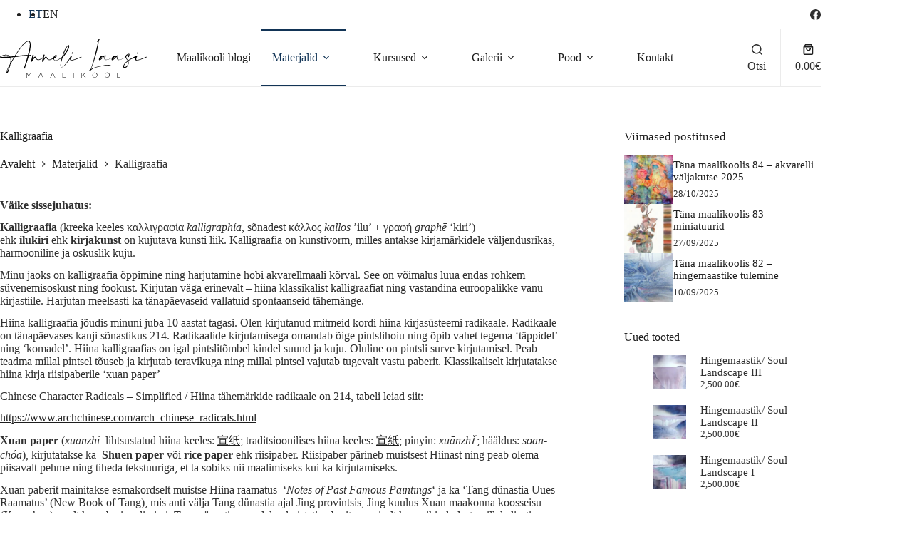

--- FILE ---
content_type: text/html; charset=UTF-8
request_url: https://maalikool.ee/materjalid/kalligraafia/
body_size: 24870
content:
<!doctype html>
<html lang="et" prefix="og: https://ogp.me/ns#">
<head>
	
	<meta charset="UTF-8">
	<meta name="viewport" content="width=device-width, initial-scale=1, maximum-scale=5, viewport-fit=cover">
	<link rel="profile" href="https://gmpg.org/xfn/11">

	<link rel='stylesheet' id='kadence-glightbox-css' href='https://maalikool.ee/wp-content/plugins/kadence-blocks/includes/assets/css/kb-glightbox.min.css?ver=3.5.29' media='all' />
<link rel="alternate" hreflang="et" href="https://maalikool.ee/materjalid/kalligraafia/" />
<link rel="alternate" hreflang="en" href="https://maalikool.ee/en/materials/calligraphy/" />
<link rel="alternate" hreflang="x-default" href="https://maalikool.ee/materjalid/kalligraafia/" />

<!-- Search Engine Optimization by Rank Math - https://rankmath.com/ -->
<title>Kalligraafia - Värvimaailma argipäev</title>
<meta name="description" content="Väike sissejuhatus:"/>
<meta name="robots" content="follow, index, max-snippet:-1, max-video-preview:-1, max-image-preview:large"/>
<link rel="canonical" href="https://maalikool.ee/materjalid/kalligraafia/" />
<meta property="og:locale" content="et_EE" />
<meta property="og:type" content="article" />
<meta property="og:title" content="Kalligraafia - Värvimaailma argipäev" />
<meta property="og:description" content="Väike sissejuhatus:" />
<meta property="og:url" content="https://maalikool.ee/materjalid/kalligraafia/" />
<meta property="og:site_name" content="Värvimaailma argipäev" />
<meta property="og:updated_time" content="2023-08-31T13:46:02+03:00" />
<meta property="og:image" content="https://maalikool.ee/wp-content/uploads/2023/03/hs2-3-1024x512.jpg" />
<meta property="og:image:secure_url" content="https://maalikool.ee/wp-content/uploads/2023/03/hs2-3-1024x512.jpg" />
<meta property="og:image:width" content="1024" />
<meta property="og:image:height" content="512" />
<meta property="og:image:alt" content="Kalligraafia" />
<meta property="og:image:type" content="image/jpeg" />
<meta property="article:published_time" content="2022-03-07T10:28:01+02:00" />
<meta property="article:modified_time" content="2023-08-31T13:46:02+03:00" />
<meta name="twitter:card" content="summary_large_image" />
<meta name="twitter:title" content="Kalligraafia - Värvimaailma argipäev" />
<meta name="twitter:description" content="Väike sissejuhatus:" />
<meta name="twitter:image" content="https://maalikool.ee/wp-content/uploads/2023/03/hs2-3-1024x512.jpg" />
<meta name="twitter:label1" content="Time to read" />
<meta name="twitter:data1" content="3 minutes" />
<script type="application/ld+json" class="rank-math-schema">{"@context":"https://schema.org","@graph":[{"@type":"Organization","@id":"https://maalikool.ee/#organization","name":"V\u00e4rvimaailma argip\u00e4ev","url":"https://maalikool.ee","email":"info@maalikool.ee","logo":{"@type":"ImageObject","@id":"https://maalikool.ee/#logo","url":"https://www.maalikool.ee/wp-content/uploads/2022/03/maal.local-logo-est.svg","contentUrl":"https://www.maalikool.ee/wp-content/uploads/2022/03/maal.local-logo-est.svg","caption":"V\u00e4rvimaailma argip\u00e4ev","inLanguage":"et","width":"","height":""},"contactPoint":[{"@type":"ContactPoint","telephone":"+37258057844","contactType":"customer support"}]},{"@type":"WebSite","@id":"https://maalikool.ee/#website","url":"https://maalikool.ee","name":"V\u00e4rvimaailma argip\u00e4ev","publisher":{"@id":"https://maalikool.ee/#organization"},"inLanguage":"et"},{"@type":"ImageObject","@id":"https://maalikool.ee/wp-content/uploads/2023/03/hs2-3-scaled.jpg","url":"https://maalikool.ee/wp-content/uploads/2023/03/hs2-3-scaled.jpg","width":"2560","height":"1280","inLanguage":"et"},{"@type":"BreadcrumbList","@id":"https://maalikool.ee/materjalid/kalligraafia/#breadcrumb","itemListElement":[{"@type":"ListItem","position":"1","item":{"@id":"https://maalikool.ee","name":"Home"}},{"@type":"ListItem","position":"2","item":{"@id":"https://maalikool.ee/materjalid/","name":"Materjalid"}},{"@type":"ListItem","position":"3","item":{"@id":"https://maalikool.ee/materjalid/kalligraafia/","name":"Kalligraafia"}}]},{"@type":"WebPage","@id":"https://maalikool.ee/materjalid/kalligraafia/#webpage","url":"https://maalikool.ee/materjalid/kalligraafia/","name":"Kalligraafia - V\u00e4rvimaailma argip\u00e4ev","datePublished":"2022-03-07T10:28:01+02:00","dateModified":"2023-08-31T13:46:02+03:00","isPartOf":{"@id":"https://maalikool.ee/#website"},"primaryImageOfPage":{"@id":"https://maalikool.ee/wp-content/uploads/2023/03/hs2-3-scaled.jpg"},"inLanguage":"et","breadcrumb":{"@id":"https://maalikool.ee/materjalid/kalligraafia/#breadcrumb"}},{"@type":"Person","@id":"https://maalikool.ee/author/janek/","name":"Janek T.","url":"https://maalikool.ee/author/janek/","image":{"@type":"ImageObject","@id":"https://secure.gravatar.com/avatar/a65d101ed459c8f536421d73c139832e174b5fdb783f23a4a55c0e0aff605622?s=96&amp;d=mm&amp;r=g","url":"https://secure.gravatar.com/avatar/a65d101ed459c8f536421d73c139832e174b5fdb783f23a4a55c0e0aff605622?s=96&amp;d=mm&amp;r=g","caption":"Janek T.","inLanguage":"et"},"worksFor":{"@id":"https://maalikool.ee/#organization"}},{"@type":"Article","headline":"Kalligraafia - V\u00e4rvimaailma argip\u00e4ev","datePublished":"2022-03-07T10:28:01+02:00","dateModified":"2023-08-31T13:46:02+03:00","author":{"@id":"https://maalikool.ee/author/janek/","name":"Janek T."},"publisher":{"@id":"https://maalikool.ee/#organization"},"description":"V\u00e4ike sissejuhatus:","name":"Kalligraafia - V\u00e4rvimaailma argip\u00e4ev","@id":"https://maalikool.ee/materjalid/kalligraafia/#richSnippet","isPartOf":{"@id":"https://maalikool.ee/materjalid/kalligraafia/#webpage"},"image":{"@id":"https://maalikool.ee/wp-content/uploads/2023/03/hs2-3-scaled.jpg"},"inLanguage":"et","mainEntityOfPage":{"@id":"https://maalikool.ee/materjalid/kalligraafia/#webpage"}}]}</script>
<!-- /Rank Math WordPress SEO plugin -->

<link rel='dns-prefetch' href='//cdnjs.cloudflare.com' />
<link rel='dns-prefetch' href='//fonts.googleapis.com' />
<link rel="alternate" type="application/rss+xml" title="Värvimaailma argipäev &raquo; RSS" href="https://maalikool.ee/feed/" />
<link rel="alternate" type="application/rss+xml" title="Värvimaailma argipäev &raquo; Kommentaaride RSS" href="https://maalikool.ee/comments/feed/" />
<link rel="alternate" title="oEmbed (JSON)" type="application/json+oembed" href="https://maalikool.ee/wp-json/oembed/1.0/embed?url=https%3A%2F%2Fmaalikool.ee%2Fmaterjalid%2Fkalligraafia%2F" />
<link rel="alternate" title="oEmbed (XML)" type="text/xml+oembed" href="https://maalikool.ee/wp-json/oembed/1.0/embed?url=https%3A%2F%2Fmaalikool.ee%2Fmaterjalid%2Fkalligraafia%2F&#038;format=xml" />
<style id='wp-img-auto-sizes-contain-inline-css'>
img:is([sizes=auto i],[sizes^="auto," i]){contain-intrinsic-size:3000px 1500px}
/*# sourceURL=wp-img-auto-sizes-contain-inline-css */
</style>
<link rel='stylesheet' id='blocksy-dynamic-global-css' href='https://maalikool.ee/wp-content/uploads/blocksy/css/global.css?ver=33519' media='all' />
<link rel='stylesheet' id='wp-block-library-css' href='https://maalikool.ee/wp-includes/css/dist/block-library/style.min.css?ver=4a9f320fa61ed72671be7ff4da093f96' media='all' />
<style id='global-styles-inline-css'>
:root{--wp--preset--aspect-ratio--square: 1;--wp--preset--aspect-ratio--4-3: 4/3;--wp--preset--aspect-ratio--3-4: 3/4;--wp--preset--aspect-ratio--3-2: 3/2;--wp--preset--aspect-ratio--2-3: 2/3;--wp--preset--aspect-ratio--16-9: 16/9;--wp--preset--aspect-ratio--9-16: 9/16;--wp--preset--color--black: #000000;--wp--preset--color--cyan-bluish-gray: #abb8c3;--wp--preset--color--white: #ffffff;--wp--preset--color--pale-pink: #f78da7;--wp--preset--color--vivid-red: #cf2e2e;--wp--preset--color--luminous-vivid-orange: #ff6900;--wp--preset--color--luminous-vivid-amber: #fcb900;--wp--preset--color--light-green-cyan: #7bdcb5;--wp--preset--color--vivid-green-cyan: #00d084;--wp--preset--color--pale-cyan-blue: #8ed1fc;--wp--preset--color--vivid-cyan-blue: #0693e3;--wp--preset--color--vivid-purple: #9b51e0;--wp--preset--color--palette-color-1: var(--theme-palette-color-1, #1e1e1e);--wp--preset--color--palette-color-2: var(--theme-palette-color-2, #123456);--wp--preset--color--palette-color-3: var(--theme-palette-color-3, #303030);--wp--preset--color--palette-color-4: var(--theme-palette-color-4, #303030);--wp--preset--color--palette-color-5: var(--theme-palette-color-5, #dddddd);--wp--preset--color--palette-color-6: var(--theme-palette-color-6, #ebebeb);--wp--preset--color--palette-color-7: var(--theme-palette-color-7, #F9f9f9);--wp--preset--color--palette-color-8: var(--theme-palette-color-8, #ffffff);--wp--preset--gradient--vivid-cyan-blue-to-vivid-purple: linear-gradient(135deg,rgb(6,147,227) 0%,rgb(155,81,224) 100%);--wp--preset--gradient--light-green-cyan-to-vivid-green-cyan: linear-gradient(135deg,rgb(122,220,180) 0%,rgb(0,208,130) 100%);--wp--preset--gradient--luminous-vivid-amber-to-luminous-vivid-orange: linear-gradient(135deg,rgb(252,185,0) 0%,rgb(255,105,0) 100%);--wp--preset--gradient--luminous-vivid-orange-to-vivid-red: linear-gradient(135deg,rgb(255,105,0) 0%,rgb(207,46,46) 100%);--wp--preset--gradient--very-light-gray-to-cyan-bluish-gray: linear-gradient(135deg,rgb(238,238,238) 0%,rgb(169,184,195) 100%);--wp--preset--gradient--cool-to-warm-spectrum: linear-gradient(135deg,rgb(74,234,220) 0%,rgb(151,120,209) 20%,rgb(207,42,186) 40%,rgb(238,44,130) 60%,rgb(251,105,98) 80%,rgb(254,248,76) 100%);--wp--preset--gradient--blush-light-purple: linear-gradient(135deg,rgb(255,206,236) 0%,rgb(152,150,240) 100%);--wp--preset--gradient--blush-bordeaux: linear-gradient(135deg,rgb(254,205,165) 0%,rgb(254,45,45) 50%,rgb(107,0,62) 100%);--wp--preset--gradient--luminous-dusk: linear-gradient(135deg,rgb(255,203,112) 0%,rgb(199,81,192) 50%,rgb(65,88,208) 100%);--wp--preset--gradient--pale-ocean: linear-gradient(135deg,rgb(255,245,203) 0%,rgb(182,227,212) 50%,rgb(51,167,181) 100%);--wp--preset--gradient--electric-grass: linear-gradient(135deg,rgb(202,248,128) 0%,rgb(113,206,126) 100%);--wp--preset--gradient--midnight: linear-gradient(135deg,rgb(2,3,129) 0%,rgb(40,116,252) 100%);--wp--preset--gradient--juicy-peach: linear-gradient(to right, #ffecd2 0%, #fcb69f 100%);--wp--preset--gradient--young-passion: linear-gradient(to right, #ff8177 0%, #ff867a 0%, #ff8c7f 21%, #f99185 52%, #cf556c 78%, #b12a5b 100%);--wp--preset--gradient--true-sunset: linear-gradient(to right, #fa709a 0%, #fee140 100%);--wp--preset--gradient--morpheus-den: linear-gradient(to top, #30cfd0 0%, #330867 100%);--wp--preset--gradient--plum-plate: linear-gradient(135deg, #667eea 0%, #764ba2 100%);--wp--preset--gradient--aqua-splash: linear-gradient(15deg, #13547a 0%, #80d0c7 100%);--wp--preset--gradient--love-kiss: linear-gradient(to top, #ff0844 0%, #ffb199 100%);--wp--preset--gradient--new-retrowave: linear-gradient(to top, #3b41c5 0%, #a981bb 49%, #ffc8a9 100%);--wp--preset--gradient--plum-bath: linear-gradient(to top, #cc208e 0%, #6713d2 100%);--wp--preset--gradient--high-flight: linear-gradient(to right, #0acffe 0%, #495aff 100%);--wp--preset--gradient--teen-party: linear-gradient(-225deg, #FF057C 0%, #8D0B93 50%, #321575 100%);--wp--preset--gradient--fabled-sunset: linear-gradient(-225deg, #231557 0%, #44107A 29%, #FF1361 67%, #FFF800 100%);--wp--preset--gradient--arielle-smile: radial-gradient(circle 248px at center, #16d9e3 0%, #30c7ec 47%, #46aef7 100%);--wp--preset--gradient--itmeo-branding: linear-gradient(180deg, #2af598 0%, #009efd 100%);--wp--preset--gradient--deep-blue: linear-gradient(to right, #6a11cb 0%, #2575fc 100%);--wp--preset--gradient--strong-bliss: linear-gradient(to right, #f78ca0 0%, #f9748f 19%, #fd868c 60%, #fe9a8b 100%);--wp--preset--gradient--sweet-period: linear-gradient(to top, #3f51b1 0%, #5a55ae 13%, #7b5fac 25%, #8f6aae 38%, #a86aa4 50%, #cc6b8e 62%, #f18271 75%, #f3a469 87%, #f7c978 100%);--wp--preset--gradient--purple-division: linear-gradient(to top, #7028e4 0%, #e5b2ca 100%);--wp--preset--gradient--cold-evening: linear-gradient(to top, #0c3483 0%, #a2b6df 100%, #6b8cce 100%, #a2b6df 100%);--wp--preset--gradient--mountain-rock: linear-gradient(to right, #868f96 0%, #596164 100%);--wp--preset--gradient--desert-hump: linear-gradient(to top, #c79081 0%, #dfa579 100%);--wp--preset--gradient--ethernal-constance: linear-gradient(to top, #09203f 0%, #537895 100%);--wp--preset--gradient--happy-memories: linear-gradient(-60deg, #ff5858 0%, #f09819 100%);--wp--preset--gradient--grown-early: linear-gradient(to top, #0ba360 0%, #3cba92 100%);--wp--preset--gradient--morning-salad: linear-gradient(-225deg, #B7F8DB 0%, #50A7C2 100%);--wp--preset--gradient--night-call: linear-gradient(-225deg, #AC32E4 0%, #7918F2 48%, #4801FF 100%);--wp--preset--gradient--mind-crawl: linear-gradient(-225deg, #473B7B 0%, #3584A7 51%, #30D2BE 100%);--wp--preset--gradient--angel-care: linear-gradient(-225deg, #FFE29F 0%, #FFA99F 48%, #FF719A 100%);--wp--preset--gradient--juicy-cake: linear-gradient(to top, #e14fad 0%, #f9d423 100%);--wp--preset--gradient--rich-metal: linear-gradient(to right, #d7d2cc 0%, #304352 100%);--wp--preset--gradient--mole-hall: linear-gradient(-20deg, #616161 0%, #9bc5c3 100%);--wp--preset--gradient--cloudy-knoxville: linear-gradient(120deg, #fdfbfb 0%, #ebedee 100%);--wp--preset--gradient--soft-grass: linear-gradient(to top, #c1dfc4 0%, #deecdd 100%);--wp--preset--gradient--saint-petersburg: linear-gradient(135deg, #f5f7fa 0%, #c3cfe2 100%);--wp--preset--gradient--everlasting-sky: linear-gradient(135deg, #fdfcfb 0%, #e2d1c3 100%);--wp--preset--gradient--kind-steel: linear-gradient(-20deg, #e9defa 0%, #fbfcdb 100%);--wp--preset--gradient--over-sun: linear-gradient(60deg, #abecd6 0%, #fbed96 100%);--wp--preset--gradient--premium-white: linear-gradient(to top, #d5d4d0 0%, #d5d4d0 1%, #eeeeec 31%, #efeeec 75%, #e9e9e7 100%);--wp--preset--gradient--clean-mirror: linear-gradient(45deg, #93a5cf 0%, #e4efe9 100%);--wp--preset--gradient--wild-apple: linear-gradient(to top, #d299c2 0%, #fef9d7 100%);--wp--preset--gradient--snow-again: linear-gradient(to top, #e6e9f0 0%, #eef1f5 100%);--wp--preset--gradient--confident-cloud: linear-gradient(to top, #dad4ec 0%, #dad4ec 1%, #f3e7e9 100%);--wp--preset--gradient--glass-water: linear-gradient(to top, #dfe9f3 0%, white 100%);--wp--preset--gradient--perfect-white: linear-gradient(-225deg, #E3FDF5 0%, #FFE6FA 100%);--wp--preset--font-size--small: 13px;--wp--preset--font-size--medium: 20px;--wp--preset--font-size--large: clamp(22px, 1.375rem + ((1vw - 3.2px) * 0.625), 30px);--wp--preset--font-size--x-large: clamp(30px, 1.875rem + ((1vw - 3.2px) * 1.563), 50px);--wp--preset--font-size--xx-large: clamp(45px, 2.813rem + ((1vw - 3.2px) * 2.734), 80px);--wp--preset--spacing--20: 0.44rem;--wp--preset--spacing--30: 0.67rem;--wp--preset--spacing--40: 1rem;--wp--preset--spacing--50: 1.5rem;--wp--preset--spacing--60: 2.25rem;--wp--preset--spacing--70: 3.38rem;--wp--preset--spacing--80: 5.06rem;--wp--preset--shadow--natural: 6px 6px 9px rgba(0, 0, 0, 0.2);--wp--preset--shadow--deep: 12px 12px 50px rgba(0, 0, 0, 0.4);--wp--preset--shadow--sharp: 6px 6px 0px rgba(0, 0, 0, 0.2);--wp--preset--shadow--outlined: 6px 6px 0px -3px rgb(255, 255, 255), 6px 6px rgb(0, 0, 0);--wp--preset--shadow--crisp: 6px 6px 0px rgb(0, 0, 0);}:root { --wp--style--global--content-size: var(--theme-block-max-width);--wp--style--global--wide-size: var(--theme-block-wide-max-width); }:where(body) { margin: 0; }.wp-site-blocks > .alignleft { float: left; margin-right: 2em; }.wp-site-blocks > .alignright { float: right; margin-left: 2em; }.wp-site-blocks > .aligncenter { justify-content: center; margin-left: auto; margin-right: auto; }:where(.wp-site-blocks) > * { margin-block-start: var(--theme-content-spacing); margin-block-end: 0; }:where(.wp-site-blocks) > :first-child { margin-block-start: 0; }:where(.wp-site-blocks) > :last-child { margin-block-end: 0; }:root { --wp--style--block-gap: var(--theme-content-spacing); }:root :where(.is-layout-flow) > :first-child{margin-block-start: 0;}:root :where(.is-layout-flow) > :last-child{margin-block-end: 0;}:root :where(.is-layout-flow) > *{margin-block-start: var(--theme-content-spacing);margin-block-end: 0;}:root :where(.is-layout-constrained) > :first-child{margin-block-start: 0;}:root :where(.is-layout-constrained) > :last-child{margin-block-end: 0;}:root :where(.is-layout-constrained) > *{margin-block-start: var(--theme-content-spacing);margin-block-end: 0;}:root :where(.is-layout-flex){gap: var(--theme-content-spacing);}:root :where(.is-layout-grid){gap: var(--theme-content-spacing);}.is-layout-flow > .alignleft{float: left;margin-inline-start: 0;margin-inline-end: 2em;}.is-layout-flow > .alignright{float: right;margin-inline-start: 2em;margin-inline-end: 0;}.is-layout-flow > .aligncenter{margin-left: auto !important;margin-right: auto !important;}.is-layout-constrained > .alignleft{float: left;margin-inline-start: 0;margin-inline-end: 2em;}.is-layout-constrained > .alignright{float: right;margin-inline-start: 2em;margin-inline-end: 0;}.is-layout-constrained > .aligncenter{margin-left: auto !important;margin-right: auto !important;}.is-layout-constrained > :where(:not(.alignleft):not(.alignright):not(.alignfull)){max-width: var(--wp--style--global--content-size);margin-left: auto !important;margin-right: auto !important;}.is-layout-constrained > .alignwide{max-width: var(--wp--style--global--wide-size);}body .is-layout-flex{display: flex;}.is-layout-flex{flex-wrap: wrap;align-items: center;}.is-layout-flex > :is(*, div){margin: 0;}body .is-layout-grid{display: grid;}.is-layout-grid > :is(*, div){margin: 0;}body{padding-top: 0px;padding-right: 0px;padding-bottom: 0px;padding-left: 0px;}:root :where(.wp-element-button, .wp-block-button__link){font-style: inherit;font-weight: inherit;letter-spacing: inherit;text-transform: inherit;}.has-black-color{color: var(--wp--preset--color--black) !important;}.has-cyan-bluish-gray-color{color: var(--wp--preset--color--cyan-bluish-gray) !important;}.has-white-color{color: var(--wp--preset--color--white) !important;}.has-pale-pink-color{color: var(--wp--preset--color--pale-pink) !important;}.has-vivid-red-color{color: var(--wp--preset--color--vivid-red) !important;}.has-luminous-vivid-orange-color{color: var(--wp--preset--color--luminous-vivid-orange) !important;}.has-luminous-vivid-amber-color{color: var(--wp--preset--color--luminous-vivid-amber) !important;}.has-light-green-cyan-color{color: var(--wp--preset--color--light-green-cyan) !important;}.has-vivid-green-cyan-color{color: var(--wp--preset--color--vivid-green-cyan) !important;}.has-pale-cyan-blue-color{color: var(--wp--preset--color--pale-cyan-blue) !important;}.has-vivid-cyan-blue-color{color: var(--wp--preset--color--vivid-cyan-blue) !important;}.has-vivid-purple-color{color: var(--wp--preset--color--vivid-purple) !important;}.has-palette-color-1-color{color: var(--wp--preset--color--palette-color-1) !important;}.has-palette-color-2-color{color: var(--wp--preset--color--palette-color-2) !important;}.has-palette-color-3-color{color: var(--wp--preset--color--palette-color-3) !important;}.has-palette-color-4-color{color: var(--wp--preset--color--palette-color-4) !important;}.has-palette-color-5-color{color: var(--wp--preset--color--palette-color-5) !important;}.has-palette-color-6-color{color: var(--wp--preset--color--palette-color-6) !important;}.has-palette-color-7-color{color: var(--wp--preset--color--palette-color-7) !important;}.has-palette-color-8-color{color: var(--wp--preset--color--palette-color-8) !important;}.has-black-background-color{background-color: var(--wp--preset--color--black) !important;}.has-cyan-bluish-gray-background-color{background-color: var(--wp--preset--color--cyan-bluish-gray) !important;}.has-white-background-color{background-color: var(--wp--preset--color--white) !important;}.has-pale-pink-background-color{background-color: var(--wp--preset--color--pale-pink) !important;}.has-vivid-red-background-color{background-color: var(--wp--preset--color--vivid-red) !important;}.has-luminous-vivid-orange-background-color{background-color: var(--wp--preset--color--luminous-vivid-orange) !important;}.has-luminous-vivid-amber-background-color{background-color: var(--wp--preset--color--luminous-vivid-amber) !important;}.has-light-green-cyan-background-color{background-color: var(--wp--preset--color--light-green-cyan) !important;}.has-vivid-green-cyan-background-color{background-color: var(--wp--preset--color--vivid-green-cyan) !important;}.has-pale-cyan-blue-background-color{background-color: var(--wp--preset--color--pale-cyan-blue) !important;}.has-vivid-cyan-blue-background-color{background-color: var(--wp--preset--color--vivid-cyan-blue) !important;}.has-vivid-purple-background-color{background-color: var(--wp--preset--color--vivid-purple) !important;}.has-palette-color-1-background-color{background-color: var(--wp--preset--color--palette-color-1) !important;}.has-palette-color-2-background-color{background-color: var(--wp--preset--color--palette-color-2) !important;}.has-palette-color-3-background-color{background-color: var(--wp--preset--color--palette-color-3) !important;}.has-palette-color-4-background-color{background-color: var(--wp--preset--color--palette-color-4) !important;}.has-palette-color-5-background-color{background-color: var(--wp--preset--color--palette-color-5) !important;}.has-palette-color-6-background-color{background-color: var(--wp--preset--color--palette-color-6) !important;}.has-palette-color-7-background-color{background-color: var(--wp--preset--color--palette-color-7) !important;}.has-palette-color-8-background-color{background-color: var(--wp--preset--color--palette-color-8) !important;}.has-black-border-color{border-color: var(--wp--preset--color--black) !important;}.has-cyan-bluish-gray-border-color{border-color: var(--wp--preset--color--cyan-bluish-gray) !important;}.has-white-border-color{border-color: var(--wp--preset--color--white) !important;}.has-pale-pink-border-color{border-color: var(--wp--preset--color--pale-pink) !important;}.has-vivid-red-border-color{border-color: var(--wp--preset--color--vivid-red) !important;}.has-luminous-vivid-orange-border-color{border-color: var(--wp--preset--color--luminous-vivid-orange) !important;}.has-luminous-vivid-amber-border-color{border-color: var(--wp--preset--color--luminous-vivid-amber) !important;}.has-light-green-cyan-border-color{border-color: var(--wp--preset--color--light-green-cyan) !important;}.has-vivid-green-cyan-border-color{border-color: var(--wp--preset--color--vivid-green-cyan) !important;}.has-pale-cyan-blue-border-color{border-color: var(--wp--preset--color--pale-cyan-blue) !important;}.has-vivid-cyan-blue-border-color{border-color: var(--wp--preset--color--vivid-cyan-blue) !important;}.has-vivid-purple-border-color{border-color: var(--wp--preset--color--vivid-purple) !important;}.has-palette-color-1-border-color{border-color: var(--wp--preset--color--palette-color-1) !important;}.has-palette-color-2-border-color{border-color: var(--wp--preset--color--palette-color-2) !important;}.has-palette-color-3-border-color{border-color: var(--wp--preset--color--palette-color-3) !important;}.has-palette-color-4-border-color{border-color: var(--wp--preset--color--palette-color-4) !important;}.has-palette-color-5-border-color{border-color: var(--wp--preset--color--palette-color-5) !important;}.has-palette-color-6-border-color{border-color: var(--wp--preset--color--palette-color-6) !important;}.has-palette-color-7-border-color{border-color: var(--wp--preset--color--palette-color-7) !important;}.has-palette-color-8-border-color{border-color: var(--wp--preset--color--palette-color-8) !important;}.has-vivid-cyan-blue-to-vivid-purple-gradient-background{background: var(--wp--preset--gradient--vivid-cyan-blue-to-vivid-purple) !important;}.has-light-green-cyan-to-vivid-green-cyan-gradient-background{background: var(--wp--preset--gradient--light-green-cyan-to-vivid-green-cyan) !important;}.has-luminous-vivid-amber-to-luminous-vivid-orange-gradient-background{background: var(--wp--preset--gradient--luminous-vivid-amber-to-luminous-vivid-orange) !important;}.has-luminous-vivid-orange-to-vivid-red-gradient-background{background: var(--wp--preset--gradient--luminous-vivid-orange-to-vivid-red) !important;}.has-very-light-gray-to-cyan-bluish-gray-gradient-background{background: var(--wp--preset--gradient--very-light-gray-to-cyan-bluish-gray) !important;}.has-cool-to-warm-spectrum-gradient-background{background: var(--wp--preset--gradient--cool-to-warm-spectrum) !important;}.has-blush-light-purple-gradient-background{background: var(--wp--preset--gradient--blush-light-purple) !important;}.has-blush-bordeaux-gradient-background{background: var(--wp--preset--gradient--blush-bordeaux) !important;}.has-luminous-dusk-gradient-background{background: var(--wp--preset--gradient--luminous-dusk) !important;}.has-pale-ocean-gradient-background{background: var(--wp--preset--gradient--pale-ocean) !important;}.has-electric-grass-gradient-background{background: var(--wp--preset--gradient--electric-grass) !important;}.has-midnight-gradient-background{background: var(--wp--preset--gradient--midnight) !important;}.has-juicy-peach-gradient-background{background: var(--wp--preset--gradient--juicy-peach) !important;}.has-young-passion-gradient-background{background: var(--wp--preset--gradient--young-passion) !important;}.has-true-sunset-gradient-background{background: var(--wp--preset--gradient--true-sunset) !important;}.has-morpheus-den-gradient-background{background: var(--wp--preset--gradient--morpheus-den) !important;}.has-plum-plate-gradient-background{background: var(--wp--preset--gradient--plum-plate) !important;}.has-aqua-splash-gradient-background{background: var(--wp--preset--gradient--aqua-splash) !important;}.has-love-kiss-gradient-background{background: var(--wp--preset--gradient--love-kiss) !important;}.has-new-retrowave-gradient-background{background: var(--wp--preset--gradient--new-retrowave) !important;}.has-plum-bath-gradient-background{background: var(--wp--preset--gradient--plum-bath) !important;}.has-high-flight-gradient-background{background: var(--wp--preset--gradient--high-flight) !important;}.has-teen-party-gradient-background{background: var(--wp--preset--gradient--teen-party) !important;}.has-fabled-sunset-gradient-background{background: var(--wp--preset--gradient--fabled-sunset) !important;}.has-arielle-smile-gradient-background{background: var(--wp--preset--gradient--arielle-smile) !important;}.has-itmeo-branding-gradient-background{background: var(--wp--preset--gradient--itmeo-branding) !important;}.has-deep-blue-gradient-background{background: var(--wp--preset--gradient--deep-blue) !important;}.has-strong-bliss-gradient-background{background: var(--wp--preset--gradient--strong-bliss) !important;}.has-sweet-period-gradient-background{background: var(--wp--preset--gradient--sweet-period) !important;}.has-purple-division-gradient-background{background: var(--wp--preset--gradient--purple-division) !important;}.has-cold-evening-gradient-background{background: var(--wp--preset--gradient--cold-evening) !important;}.has-mountain-rock-gradient-background{background: var(--wp--preset--gradient--mountain-rock) !important;}.has-desert-hump-gradient-background{background: var(--wp--preset--gradient--desert-hump) !important;}.has-ethernal-constance-gradient-background{background: var(--wp--preset--gradient--ethernal-constance) !important;}.has-happy-memories-gradient-background{background: var(--wp--preset--gradient--happy-memories) !important;}.has-grown-early-gradient-background{background: var(--wp--preset--gradient--grown-early) !important;}.has-morning-salad-gradient-background{background: var(--wp--preset--gradient--morning-salad) !important;}.has-night-call-gradient-background{background: var(--wp--preset--gradient--night-call) !important;}.has-mind-crawl-gradient-background{background: var(--wp--preset--gradient--mind-crawl) !important;}.has-angel-care-gradient-background{background: var(--wp--preset--gradient--angel-care) !important;}.has-juicy-cake-gradient-background{background: var(--wp--preset--gradient--juicy-cake) !important;}.has-rich-metal-gradient-background{background: var(--wp--preset--gradient--rich-metal) !important;}.has-mole-hall-gradient-background{background: var(--wp--preset--gradient--mole-hall) !important;}.has-cloudy-knoxville-gradient-background{background: var(--wp--preset--gradient--cloudy-knoxville) !important;}.has-soft-grass-gradient-background{background: var(--wp--preset--gradient--soft-grass) !important;}.has-saint-petersburg-gradient-background{background: var(--wp--preset--gradient--saint-petersburg) !important;}.has-everlasting-sky-gradient-background{background: var(--wp--preset--gradient--everlasting-sky) !important;}.has-kind-steel-gradient-background{background: var(--wp--preset--gradient--kind-steel) !important;}.has-over-sun-gradient-background{background: var(--wp--preset--gradient--over-sun) !important;}.has-premium-white-gradient-background{background: var(--wp--preset--gradient--premium-white) !important;}.has-clean-mirror-gradient-background{background: var(--wp--preset--gradient--clean-mirror) !important;}.has-wild-apple-gradient-background{background: var(--wp--preset--gradient--wild-apple) !important;}.has-snow-again-gradient-background{background: var(--wp--preset--gradient--snow-again) !important;}.has-confident-cloud-gradient-background{background: var(--wp--preset--gradient--confident-cloud) !important;}.has-glass-water-gradient-background{background: var(--wp--preset--gradient--glass-water) !important;}.has-perfect-white-gradient-background{background: var(--wp--preset--gradient--perfect-white) !important;}.has-small-font-size{font-size: var(--wp--preset--font-size--small) !important;}.has-medium-font-size{font-size: var(--wp--preset--font-size--medium) !important;}.has-large-font-size{font-size: var(--wp--preset--font-size--large) !important;}.has-x-large-font-size{font-size: var(--wp--preset--font-size--x-large) !important;}.has-xx-large-font-size{font-size: var(--wp--preset--font-size--xx-large) !important;}
:root :where(.wp-block-pullquote){font-size: clamp(0.984em, 0.984rem + ((1vw - 0.2em) * 0.645), 1.5em);line-height: 1.6;}
/*# sourceURL=global-styles-inline-css */
</style>
<link rel='stylesheet' id='wpa-css-css' href='https://maalikool.ee/wp-content/plugins/honeypot/includes/css/wpa.css?ver=2.3.04' media='all' />
<style id='woocommerce-inline-inline-css'>
.woocommerce form .form-row .required { visibility: visible; }
/*# sourceURL=woocommerce-inline-inline-css */
</style>
<link rel='stylesheet' id='montonio-style-css' href='https://maalikool.ee/wp-content/plugins/montonio-for-woocommerce/assets/css/montonio-style.css?ver=9.2.2' media='all' />
<link rel='stylesheet' id='select2css-css' href='//cdnjs.cloudflare.com/ajax/libs/select2/4.0.7/css/select2.css?ver=1.0' media='all' />
<link rel='stylesheet' id='ct-main-styles-css' href='https://maalikool.ee/wp-content/themes/blocksy/static/bundle/main.min.css?ver=2.1.23' media='all' />
<link rel='stylesheet' id='ct-woocommerce-styles-css' href='https://maalikool.ee/wp-content/themes/blocksy/static/bundle/woocommerce.min.css?ver=2.1.23' media='all' />
<link rel='stylesheet' id='blocksy-fonts-font-source-google-css' href='https://fonts.googleapis.com/css2?family=Open%20Sans:wght@400;500;600;700&#038;display=swap' media='all' />
<link rel='stylesheet' id='ct-page-title-styles-css' href='https://maalikool.ee/wp-content/themes/blocksy/static/bundle/page-title.min.css?ver=2.1.23' media='all' />
<link rel='stylesheet' id='ct-sidebar-styles-css' href='https://maalikool.ee/wp-content/themes/blocksy/static/bundle/sidebar.min.css?ver=2.1.23' media='all' />
<link rel='stylesheet' id='ct-flexy-styles-css' href='https://maalikool.ee/wp-content/themes/blocksy/static/bundle/flexy.min.css?ver=2.1.23' media='all' />
<link rel='stylesheet' id='slb_core-css' href='https://maalikool.ee/wp-content/plugins/simple-lightbox/client/css/app.css?ver=2.9.4' media='all' />
<link rel='stylesheet' id='kadence-blocks-advancedgallery-css' href='https://maalikool.ee/wp-content/plugins/kadence-blocks/dist/style-blocks-advancedgallery.css?ver=3.5.29' media='all' />
<link rel='stylesheet' id='blocksy-pro-language-switcher-styles-css' href='https://maalikool.ee/wp-content/plugins/blocksy-companion-pro/framework/premium/static/bundle/language-switcher.min.css?ver=2.1.23' media='all' />
<link rel='stylesheet' id='blocksy-pro-divider-styles-css' href='https://maalikool.ee/wp-content/plugins/blocksy-companion-pro/framework/premium/static/bundle/divider.min.css?ver=2.1.23' media='all' />
<link rel='stylesheet' id='blocksy-ext-mega-menu-styles-css' href='https://maalikool.ee/wp-content/plugins/blocksy-companion-pro/framework/premium/extensions/mega-menu/static/bundle/main.min.css?ver=2.1.23' media='all' />
<link rel='stylesheet' id='blocksy-ext-woocommerce-extra-styles-css' href='https://maalikool.ee/wp-content/plugins/blocksy-companion-pro/framework/premium/extensions/woocommerce-extra/static/bundle/main.min.css?ver=2.1.23' media='all' />
<link rel='stylesheet' id='blocksy-ext-woocommerce-extra-custom-badges-styles-css' href='https://maalikool.ee/wp-content/plugins/blocksy-companion-pro/framework/premium/extensions/woocommerce-extra/static/bundle/custom-badges.min.css?ver=2.1.23' media='all' />
<style id='kadence-blocks-global-variables-inline-css'>
:root {--global-kb-font-size-sm:clamp(0.8rem, 0.73rem + 0.217vw, 0.9rem);--global-kb-font-size-md:clamp(1.1rem, 0.995rem + 0.326vw, 1.25rem);--global-kb-font-size-lg:clamp(1.75rem, 1.576rem + 0.543vw, 2rem);--global-kb-font-size-xl:clamp(2.25rem, 1.728rem + 1.63vw, 3rem);--global-kb-font-size-xxl:clamp(2.5rem, 1.456rem + 3.26vw, 4rem);--global-kb-font-size-xxxl:clamp(2.75rem, 0.489rem + 7.065vw, 6rem);}:root {--global-palette1: #3182CE;--global-palette2: #2B6CB0;--global-palette3: #1A202C;--global-palette4: #2D3748;--global-palette5: #4A5568;--global-palette6: #718096;--global-palette7: #EDF2F7;--global-palette8: #F7FAFC;--global-palette9: #ffffff;}
/*# sourceURL=kadence-blocks-global-variables-inline-css */
</style>
<style id='kadence_blocks_css-inline-css'>
.wp-block-kadence-advancedgallery .kb-gallery-type-grid.kb-gallery-id-9186_fa7172-e0{margin:-5px;}.kb-gallery-type-grid.kb-gallery-id-9186_fa7172-e0 .kadence-blocks-gallery-item{padding:5px;}
/*# sourceURL=kadence_blocks_css-inline-css */
</style>
<script id="wpml-cookie-js-extra">
var wpml_cookies = {"wp-wpml_current_language":{"value":"et","expires":1,"path":"/"}};
var wpml_cookies = {"wp-wpml_current_language":{"value":"et","expires":1,"path":"/"}};
//# sourceURL=wpml-cookie-js-extra
</script>
<script src="https://maalikool.ee/wp-content/plugins/sitepress-multilingual-cms/res/js/cookies/language-cookie.js?ver=486900" id="wpml-cookie-js" defer data-wp-strategy="defer"></script>
<script src="https://maalikool.ee/wp-includes/js/jquery/jquery.min.js?ver=3.7.1" id="jquery-core-js"></script>
<script src="https://maalikool.ee/wp-includes/js/jquery/jquery-migrate.min.js?ver=3.4.1" id="jquery-migrate-js"></script>
<script src="https://maalikool.ee/wp-content/plugins/woocommerce/assets/js/jquery-blockui/jquery.blockUI.min.js?ver=2.7.0-wc.10.4.2" id="wc-jquery-blockui-js" defer data-wp-strategy="defer"></script>
<script id="wc-add-to-cart-js-extra">
var wc_add_to_cart_params = {"ajax_url":"/wp-admin/admin-ajax.php","wc_ajax_url":"/?wc-ajax=%%endpoint%%","i18n_view_cart":"Vaata ostukorvi","cart_url":"https://maalikool.ee/ostukorv/","is_cart":"","cart_redirect_after_add":"no"};
//# sourceURL=wc-add-to-cart-js-extra
</script>
<script src="https://maalikool.ee/wp-content/plugins/woocommerce/assets/js/frontend/add-to-cart.min.js?ver=10.4.2" id="wc-add-to-cart-js" defer data-wp-strategy="defer"></script>
<script src="https://maalikool.ee/wp-content/plugins/woocommerce/assets/js/js-cookie/js.cookie.min.js?ver=2.1.4-wc.10.4.2" id="wc-js-cookie-js" defer data-wp-strategy="defer"></script>
<script id="woocommerce-js-extra">
var woocommerce_params = {"ajax_url":"/wp-admin/admin-ajax.php","wc_ajax_url":"/?wc-ajax=%%endpoint%%","i18n_password_show":"Show password","i18n_password_hide":"Hide password"};
//# sourceURL=woocommerce-js-extra
</script>
<script src="https://maalikool.ee/wp-content/plugins/woocommerce/assets/js/frontend/woocommerce.min.js?ver=10.4.2" id="woocommerce-js" defer data-wp-strategy="defer"></script>
<script src="https://maalikool.ee/wp-content/plugins/woocommerce/assets/js/select2/select2.full.min.js?ver=4.0.3-wc.10.4.2" id="wc-select2-js" defer data-wp-strategy="defer"></script>
<script id="wc-cart-fragments-js-extra">
var wc_cart_fragments_params = {"ajax_url":"/wp-admin/admin-ajax.php","wc_ajax_url":"/?wc-ajax=%%endpoint%%","cart_hash_key":"wc_cart_hash_7ade894070967c3f676139601c5f9248","fragment_name":"wc_fragments_7ade894070967c3f676139601c5f9248","request_timeout":"5000"};
//# sourceURL=wc-cart-fragments-js-extra
</script>
<script src="https://maalikool.ee/wp-content/plugins/woocommerce/assets/js/frontend/cart-fragments.min.js?ver=10.4.2" id="wc-cart-fragments-js" defer data-wp-strategy="defer"></script>
<link rel="https://api.w.org/" href="https://maalikool.ee/wp-json/" /><link rel="alternate" title="JSON" type="application/json" href="https://maalikool.ee/wp-json/wp/v2/pages/9186" /><link rel="EditURI" type="application/rsd+xml" title="RSD" href="https://maalikool.ee/xmlrpc.php?rsd" />

<link rel='shortlink' href='https://maalikool.ee/?p=9186' />
<script async defer data-domain='maalikool.ee' src='https://plausible.io/js/plausible.js'></script><meta name="generator" content="WPML ver:4.8.6 stt:1,15;" />
<noscript><link rel='stylesheet' href='https://maalikool.ee/wp-content/themes/blocksy/static/bundle/no-scripts.min.css' type='text/css'></noscript>
	<noscript><style>.woocommerce-product-gallery{ opacity: 1 !important; }</style></noscript>
	<link rel="icon" href="https://maalikool.ee/wp-content/uploads/2022/03/anneli.veebikursus.ee-favicon.png" sizes="32x32" />
<link rel="icon" href="https://maalikool.ee/wp-content/uploads/2022/03/anneli.veebikursus.ee-favicon.png" sizes="192x192" />
<link rel="apple-touch-icon" href="https://maalikool.ee/wp-content/uploads/2022/03/anneli.veebikursus.ee-favicon.png" />
<meta name="msapplication-TileImage" content="https://maalikool.ee/wp-content/uploads/2022/03/anneli.veebikursus.ee-favicon.png" />
		<style id="wp-custom-css">
			.ct-widget.ct-posts-widget ul li {
	border-bottom: 1px solid #ebebeb;
  padding: 10px;
	margin-bottom: 1px;
}

/* Kassa ja ostukorv */
.ct-order-review, .cart_totals  {
	background: #fcfcfc;
	border: 2px dashed #ebebeb;
}
.payment_methods>li:not(.woocommerce-notice) {
  background: #ffffff;
	border: 1px solid #ebebeb;
}
#order_review table.shop_table tr>*:first-child {
    width: 45%;
}
.shop_table.cart.woocommerce-cart-form__contents th {
	border-bottom: 1px solid #ddd;
}
.shop_table td.actions {
	border-top: 1px solid #ddd;
}
tr.woocommerce-cart-form__cart-item.cart_item {
	border-top: 1px solid #ddd;
}
/* Thank you lehe välimus */
@media (min-width: 690px) {
ul.order_details {
    background: #ffffff;
    border: 1px dashed silver;
    padding: 40px;
	margin-bottom: 2em;
}
}		</style>
			</head>


<body class="wp-singular page-template-default page page-id-9186 page-child parent-pageid-7788 wp-embed-responsive wp-theme-blocksy theme-blocksy woocommerce-no-js" data-link="type-2" data-prefix="single_page" data-header="type-1:sticky" data-footer="type-1" itemscope="itemscope" itemtype="https://schema.org/WebPage">

<a class="skip-link screen-reader-text" href="#main">Skip to content</a><div class="ct-drawer-canvas" data-location="start">
		<div id="search-modal" class="ct-panel" data-behaviour="modal" role="dialog" aria-label="Search modal" inert>
			<div class="ct-panel-actions">
				<button class="ct-toggle-close" data-type="type-2" aria-label="Close search modal">
					<svg class="ct-icon" width="12" height="12" viewBox="0 0 15 15"><path d="M1 15a1 1 0 01-.71-.29 1 1 0 010-1.41l5.8-5.8-5.8-5.8A1 1 0 011.7.29l5.8 5.8 5.8-5.8a1 1 0 011.41 1.41l-5.8 5.8 5.8 5.8a1 1 0 01-1.41 1.41l-5.8-5.8-5.8 5.8A1 1 0 011 15z"/></svg>				</button>
			</div>

			<div class="ct-panel-content">
				

<form role="search" method="get" class="ct-search-form"  action="https://maalikool.ee/" aria-haspopup="listbox" data-live-results="thumbs">

	<input 
		type="search" class="modal-field"		placeholder="Sisesta otsingufraas..."
		value=""
		name="s"
		autocomplete="off"
		title="Search for..."
		aria-label="Search for..."
			>

	<div class="ct-search-form-controls">
		
		<button type="submit" class="wp-element-button" data-button="icon" aria-label="Search button">
			<svg class="ct-icon ct-search-button-content" aria-hidden="true" width="15" height="15" viewBox="0 0 15 15"><path d="M14.8,13.7L12,11c0.9-1.2,1.5-2.6,1.5-4.2c0-3.7-3-6.8-6.8-6.8S0,3,0,6.8s3,6.8,6.8,6.8c1.6,0,3.1-0.6,4.2-1.5l2.8,2.8c0.1,0.1,0.3,0.2,0.5,0.2s0.4-0.1,0.5-0.2C15.1,14.5,15.1,14,14.8,13.7z M1.5,6.8c0-2.9,2.4-5.2,5.2-5.2S12,3.9,12,6.8S9.6,12,6.8,12S1.5,9.6,1.5,6.8z"/></svg>
			<span class="ct-ajax-loader">
				<svg viewBox="0 0 24 24">
					<circle cx="12" cy="12" r="10" opacity="0.2" fill="none" stroke="currentColor" stroke-miterlimit="10" stroke-width="2"/>

					<path d="m12,2c5.52,0,10,4.48,10,10" fill="none" stroke="currentColor" stroke-linecap="round" stroke-miterlimit="10" stroke-width="2">
						<animateTransform
							attributeName="transform"
							attributeType="XML"
							type="rotate"
							dur="0.6s"
							from="0 12 12"
							to="360 12 12"
							repeatCount="indefinite"
						/>
					</path>
				</svg>
			</span>
		</button>

		
					<input type="hidden" name="ct_post_type" value="post:page:product">
		
		

		<input type="hidden" value="3ec36b85ed" class="ct-live-results-nonce">	</div>

			<div class="screen-reader-text" aria-live="polite" role="status">
			No results		</div>
	
</form>


			</div>
		</div>

		<div id="offcanvas" class="ct-panel ct-header" data-behaviour="right-side" role="dialog" aria-label="Offcanvas modal" inert=""><div class="ct-panel-inner">
		<div class="ct-panel-actions">
			
			<button class="ct-toggle-close" data-type="type-1" aria-label="Close drawer">
				<svg class="ct-icon" width="12" height="12" viewBox="0 0 15 15"><path d="M1 15a1 1 0 01-.71-.29 1 1 0 010-1.41l5.8-5.8-5.8-5.8A1 1 0 011.7.29l5.8 5.8 5.8-5.8a1 1 0 011.41 1.41l-5.8 5.8 5.8 5.8a1 1 0 01-1.41 1.41l-5.8-5.8-5.8 5.8A1 1 0 011 15z"/></svg>
			</button>
		</div>
		<div class="ct-panel-content" data-device="desktop"><div class="ct-panel-content-inner"></div></div><div class="ct-panel-content" data-device="mobile"><div class="ct-panel-content-inner">
<nav
	class="mobile-menu menu-container has-submenu"
	data-id="mobile-menu" data-interaction="click" data-toggle-type="type-1" data-submenu-dots="yes"	aria-label="Peamenüü">

	<ul id="menu-peamenuu-1" class=""><li class="menu-item menu-item-type-post_type menu-item-object-page menu-item-7870"><a href="https://maalikool.ee/maalikooli-blogi/" class="ct-menu-link">Maalikooli blogi</a></li>
<li class="menu-item menu-item-type-post_type menu-item-object-page current-page-ancestor current-menu-ancestor current-menu-parent current-page-parent current_page_parent current_page_ancestor menu-item-has-children menu-item-7869"><span class="ct-sub-menu-parent"><a href="https://maalikool.ee/materjalid/" class="ct-menu-link">Materjalid</a><button class="ct-toggle-dropdown-mobile" aria-label="Expand dropdown menu" aria-haspopup="true" aria-expanded="false"><svg class="ct-icon toggle-icon-1" width="15" height="15" viewBox="0 0 15 15" aria-hidden="true"><path d="M3.9,5.1l3.6,3.6l3.6-3.6l1.4,0.7l-5,5l-5-5L3.9,5.1z"/></svg></button></span>
<ul class="sub-menu">
	<li class="menu-item menu-item-type-post_type menu-item-object-page menu-item-has-children menu-item-9257"><span class="ct-sub-menu-parent"><a href="https://maalikool.ee/materjalid/varv/" class="ct-menu-link ct-column-heading">Värv</a><button class="ct-toggle-dropdown-mobile" aria-label="Expand dropdown menu" aria-haspopup="true" aria-expanded="false"><svg class="ct-icon toggle-icon-1" width="15" height="15" viewBox="0 0 15 15" aria-hidden="true"><path d="M3.9,5.1l3.6,3.6l3.6-3.6l1.4,0.7l-5,5l-5-5L3.9,5.1z"/></svg></button></span>
	<ul class="sub-menu">
		<li class="menu-item menu-item-type-post_type menu-item-object-page menu-item-9264"><a href="https://maalikool.ee/materjalid/varv/varv-sissejuhatus/" class="ct-menu-link">Värv sissejuhatus</a></li>
		<li class="menu-item menu-item-type-post_type menu-item-object-page menu-item-9261"><a href="https://maalikool.ee/materjalid/varv/punane/" class="ct-menu-link">Punane</a></li>
		<li class="menu-item menu-item-type-post_type menu-item-object-page menu-item-9263"><a href="https://maalikool.ee/materjalid/varv/sinine/" class="ct-menu-link">Sinine</a></li>
		<li class="menu-item menu-item-type-post_type menu-item-object-page menu-item-9258"><a href="https://maalikool.ee/materjalid/varv/kollane/" class="ct-menu-link">Kollane</a></li>
		<li class="menu-item menu-item-type-post_type menu-item-object-page menu-item-9262"><a href="https://maalikool.ee/materjalid/varv/roheline/" class="ct-menu-link">Roheline</a></li>
		<li class="menu-item menu-item-type-post_type menu-item-object-page menu-item-9260"><a href="https://maalikool.ee/materjalid/varv/oranz%ef%bf%bc/" class="ct-menu-link">Oranž</a></li>
		<li class="menu-item menu-item-type-post_type menu-item-object-page menu-item-9259"><a href="https://maalikool.ee/materjalid/varv/lilla/" class="ct-menu-link">Lilla</a></li>
	</ul>
</li>
	<li class="menu-item menu-item-type-post_type menu-item-object-page menu-item-9265"><a href="https://maalikool.ee/materjalid/vorm/" class="ct-menu-link ct-column-heading">Vorm</a></li>
	<li class="menu-item menu-item-type-post_type menu-item-object-page menu-item-has-children menu-item-9250"><span class="ct-sub-menu-parent"><a href="https://maalikool.ee/materjalid/joon/" class="ct-menu-link ct-column-heading">Joon</a><button class="ct-toggle-dropdown-mobile" aria-label="Expand dropdown menu" aria-haspopup="true" aria-expanded="false"><svg class="ct-icon toggle-icon-1" width="15" height="15" viewBox="0 0 15 15" aria-hidden="true"><path d="M3.9,5.1l3.6,3.6l3.6-3.6l1.4,0.7l-5,5l-5-5L3.9,5.1z"/></svg></button></span>
	<ul class="sub-menu">
		<li class="menu-item menu-item-type-post_type menu-item-object-page menu-item-9251"><a href="https://maalikool.ee/materjalid/joon/kuidas-lapsed-joonistavad/" class="ct-menu-link">Kuidas lapsed joonistavad?</a></li>
		<li class="menu-item menu-item-type-post_type menu-item-object-page menu-item-10967"><a href="https://maalikool.ee/materjalid/joonistusvahendid-pliiats-ja-susi/" class="ct-menu-link">Joonistusvahendid pliiats ja süsi</a></li>
		<li class="menu-item menu-item-type-post_type menu-item-object-page menu-item-11010"><a href="https://maalikool.ee/materjalid/joonistusvahendid-sangviin-tuss-ja-pastell/" class="ct-menu-link">Joonistusvahendid sangviin ja  tušš</a></li>
		<li class="menu-item menu-item-type-post_type menu-item-object-page menu-item-11009"><a href="https://maalikool.ee/materjalid/joonistusvahendid-pastell/" class="ct-menu-link">Joonistusvahendid pastell</a></li>
		<li class="menu-item menu-item-type-post_type menu-item-object-page menu-item-11088"><a href="https://maalikool.ee/materjalid/erinevad-tehnilised-voimalused-pastellidega-tootamiseks/" class="ct-menu-link">Erinevad tehnilised võimalused pastellidega töötamiseks</a></li>
	</ul>
</li>
	<li class="menu-item menu-item-type-post_type menu-item-object-page current-menu-item page_item page-item-9186 current_page_item menu-item-9252"><a href="https://maalikool.ee/materjalid/kalligraafia/" aria-current="page" class="ct-menu-link ct-column-heading">Kalligraafia</a></li>
	<li class="menu-item menu-item-type-post_type menu-item-object-page menu-item-has-children menu-item-9253"><span class="ct-sub-menu-parent"><a href="https://maalikool.ee/materjalid/kunst-ja-matemaatika/" class="ct-menu-link ct-column-heading">Kunst ja matemaatika</a><button class="ct-toggle-dropdown-mobile" aria-label="Expand dropdown menu" aria-haspopup="true" aria-expanded="false"><svg class="ct-icon toggle-icon-1" width="15" height="15" viewBox="0 0 15 15" aria-hidden="true"><path d="M3.9,5.1l3.6,3.6l3.6-3.6l1.4,0.7l-5,5l-5-5L3.9,5.1z"/></svg></button></span>
	<ul class="sub-menu">
		<li class="menu-item menu-item-type-post_type menu-item-object-page menu-item-9254"><a href="https://maalikool.ee/materjalid/kunst-ja-matemaatika/kunsti-ja-matemaatika-paralleelne-areng/" class="ct-menu-link">Kunsti ja matemaatika paralleelne areng</a></li>
		<li class="menu-item menu-item-type-post_type menu-item-object-page menu-item-9255"><a href="https://maalikool.ee/materjalid/kunst-ja-matemaatika/kunstnikud-ja-matemaatika-2/" class="ct-menu-link">Kunstnikud ja matemaatika 2</a></li>
	</ul>
</li>
	<li class="menu-item menu-item-type-post_type menu-item-object-page menu-item-9256"><a href="https://maalikool.ee/materjalid/lingid-ja-artiklid/" class="ct-menu-link ct-column-heading">Lingid ja artiklid</a></li>
</ul>
</li>
<li class="menu-item menu-item-type-post_type menu-item-object-page menu-item-has-children menu-item-7868"><span class="ct-sub-menu-parent"><a href="https://maalikool.ee/kursused/" class="ct-menu-link">Kursused</a><button class="ct-toggle-dropdown-mobile" aria-label="Expand dropdown menu" aria-haspopup="true" aria-expanded="false"><svg class="ct-icon toggle-icon-1" width="15" height="15" viewBox="0 0 15 15" aria-hidden="true"><path d="M3.9,5.1l3.6,3.6l3.6-3.6l1.4,0.7l-5,5l-5-5L3.9,5.1z"/></svg></button></span>
<ul class="sub-menu">
	<li class="menu-item menu-item-type-post_type menu-item-object-page menu-item-14250"><a href="https://maalikool.ee/kursused/maalikooli-suvekool-2025/" class="ct-menu-link">Maalikooli suvekool 2025</a></li>
	<li class="menu-item menu-item-type-post_type menu-item-object-page menu-item-12548"><a href="https://maalikool.ee/kursused/maalikooli-suvekool/" class="ct-menu-link">Maalikooli suvekool 2023</a></li>
	<li class="menu-item menu-item-type-post_type menu-item-object-page menu-item-10944"><a href="https://maalikool.ee/kursused/augustis-toimuvad-akvarellmaali-tootoad/" class="ct-menu-link">Kevadised töötoad 2022</a></li>
	<li class="menu-item menu-item-type-post_type menu-item-object-page menu-item-10449"><a href="https://maalikool.ee/kursused/juunis-ja-juulis-toimuvad-akvarellmaali-tootoad/" class="ct-menu-link">Maalikooli suvekool 2022</a></li>
</ul>
</li>
<li class="menu-item menu-item-type-post_type menu-item-object-page menu-item-has-children menu-item-7867"><span class="ct-sub-menu-parent"><a href="https://maalikool.ee/galerii/" class="ct-menu-link">Galerii</a><button class="ct-toggle-dropdown-mobile" aria-label="Expand dropdown menu" aria-haspopup="true" aria-expanded="false"><svg class="ct-icon toggle-icon-1" width="15" height="15" viewBox="0 0 15 15" aria-hidden="true"><path d="M3.9,5.1l3.6,3.6l3.6-3.6l1.4,0.7l-5,5l-5-5L3.9,5.1z"/></svg></button></span>
<ul class="sub-menu">
	<li class="menu-item menu-item-type-post_type menu-item-object-page menu-item-has-children menu-item-9246"><span class="ct-sub-menu-parent"><a href="https://maalikool.ee/galerii/akvarellmaalid/" class="ct-menu-link ct-column-heading">Akvarellmaalid</a><button class="ct-toggle-dropdown-mobile" aria-label="Expand dropdown menu" aria-haspopup="true" aria-expanded="false"><svg class="ct-icon toggle-icon-1" width="15" height="15" viewBox="0 0 15 15" aria-hidden="true"><path d="M3.9,5.1l3.6,3.6l3.6-3.6l1.4,0.7l-5,5l-5-5L3.9,5.1z"/></svg></button></span>
	<ul class="sub-menu">
		<li class="menu-item menu-item-type-post_type menu-item-object-page menu-item-9617"><a href="https://maalikool.ee/galerii/akvarellmaalid/taimed/" class="ct-menu-link">Taimed</a></li>
		<li class="menu-item menu-item-type-post_type menu-item-object-page menu-item-9616"><a href="https://maalikool.ee/galerii/akvarellmaalid/maastikud/" class="ct-menu-link">Maastikud</a></li>
		<li class="menu-item menu-item-type-post_type menu-item-object-page menu-item-9615"><a href="https://maalikool.ee/galerii/akvarellmaalid/inimesed/" class="ct-menu-link">Inimesed</a></li>
		<li class="menu-item menu-item-type-post_type menu-item-object-page menu-item-9613"><a href="https://maalikool.ee/galerii/akvarellmaalid/abstraktne/" class="ct-menu-link">Abstraktne</a></li>
		<li class="menu-item menu-item-type-post_type menu-item-object-page menu-item-9614"><a href="https://maalikool.ee/galerii/akvarellmaalid/erinevat/" class="ct-menu-link">Erinevat</a></li>
	</ul>
</li>
	<li class="menu-item menu-item-type-post_type menu-item-object-page menu-item-9244"><a href="https://maalikool.ee/galerii/opetajad/" class="ct-menu-link ct-column-heading">Õpetajad</a></li>
	<li class="menu-item menu-item-type-post_type menu-item-object-page menu-item-has-children menu-item-9245"><span class="ct-sub-menu-parent"><a href="https://maalikool.ee/galerii/maalikooli-opilased/" class="ct-menu-link ct-column-heading">Õpilased</a><button class="ct-toggle-dropdown-mobile" aria-label="Expand dropdown menu" aria-haspopup="true" aria-expanded="false"><svg class="ct-icon toggle-icon-1" width="15" height="15" viewBox="0 0 15 15" aria-hidden="true"><path d="M3.9,5.1l3.6,3.6l3.6-3.6l1.4,0.7l-5,5l-5-5L3.9,5.1z"/></svg></button></span>
	<ul class="sub-menu">
		<li class="menu-item menu-item-type-post_type menu-item-object-page menu-item-10049"><a href="https://maalikool.ee/galerii/maalikooli-opilased/maalikooli-opilased/" class="ct-menu-link">Maalikooli õpilased I</a></li>
		<li class="menu-item menu-item-type-post_type menu-item-object-page menu-item-12623"><a href="https://maalikool.ee/galerii/maalikooli-opilased-ii/" class="ct-menu-link">Maalikooli õpilased II</a></li>
	</ul>
</li>
</ul>
</li>
<li class="menu-item menu-item-type-post_type menu-item-object-page menu-item-has-children menu-item-7763"><span class="ct-sub-menu-parent"><a href="https://maalikool.ee/pood/" class="ct-menu-link">Pood</a><button class="ct-toggle-dropdown-mobile" aria-label="Expand dropdown menu" aria-haspopup="true" aria-expanded="false"><svg class="ct-icon toggle-icon-1" width="15" height="15" viewBox="0 0 15 15" aria-hidden="true"><path d="M3.9,5.1l3.6,3.6l3.6-3.6l1.4,0.7l-5,5l-5-5L3.9,5.1z"/></svg></button></span>
<ul class="sub-menu">
	<li class="menu-item menu-item-type-taxonomy menu-item-object-product_cat menu-item-9266"><a href="https://maalikool.ee/tootekategooria/maalid/" class="ct-menu-link">Maalid</a></li>
	<li class="menu-item menu-item-type-taxonomy menu-item-object-product_cat menu-item-9268"><a href="https://maalikool.ee/tootekategooria/raamatud/" class="ct-menu-link">Raamatud</a></li>
	<li class="menu-item menu-item-type-taxonomy menu-item-object-product_cat menu-item-9267"><a href="https://maalikool.ee/tootekategooria/muud-tooted/" class="ct-menu-link">Maalikool</a></li>
</ul>
</li>
<li class="menu-item menu-item-type-post_type menu-item-object-page menu-item-7866"><a href="https://maalikool.ee/kontakt/" class="ct-menu-link">Kontakt</a></li>
</ul></nav>

</div></div></div></div><div id="woo-cart-panel" class="ct-panel" data-behaviour="right-side" role="dialog" aria-label="Shopping cart panel" inert=""><div class="ct-panel-inner">
			<div class="ct-panel-actions">
			<span class="ct-panel-heading">Ostukorv</span>

			<button class="ct-toggle-close" data-type="type-1" aria-label="Close cart drawer">
			<svg class="ct-icon" width="12" height="12" viewBox="0 0 15 15"><path d="M1 15a1 1 0 01-.71-.29 1 1 0 010-1.41l5.8-5.8-5.8-5.8A1 1 0 011.7.29l5.8 5.8 5.8-5.8a1 1 0 011.41 1.41l-5.8 5.8 5.8 5.8a1 1 0 01-1.41 1.41l-5.8-5.8-5.8 5.8A1 1 0 011 15z"/></svg>
			</button>
			</div>
			<div class="ct-panel-content"><div class="ct-panel-content-inner">
<div class="woocommerce-notices-wrapper"></div><div class="wc-empty-cart-message">
	<div class="cart-empty woocommerce-info" role="status">
		Sinu ostukorv on hetkel tühi.	</div>
</div>	<p class="return-to-shop">
		<a class="button wc-backward" href="https://maalikool.ee/pood/">
			Tagasi poodi		</a>
	</p>


</div></div></div></div></div>
<div id="main-container">
	<header id="header" class="ct-header" data-id="type-1" itemscope="" itemtype="https://schema.org/WPHeader"><div data-device="desktop"><div data-row="top" data-column-set="2"><div class="ct-container"><div data-column="start" data-placements="1"><div data-items="primary">
<div data-id="language-switcher" class="ct-language-switcher" data-type="inline">

	<ul class="ct-language"><li class="current-lang"><a href="https://maalikool.ee/materjalid/kalligraafia/" data-label="right" aria-label="Eesti" lang="et"><span class="ct-label" aria-hidden="true">ET</span></a></li><li><a href="https://maalikool.ee/en/materials/calligraphy/" data-label="right" aria-label="English" lang="en"><span class="ct-label" aria-hidden="true">EN</span></a></li></ul>
</div>
</div></div><div data-column="end" data-placements="1"><div data-items="primary">
<div
	class="ct-header-socials "
	data-id="socials">

	
		<div class="ct-social-box" data-color="custom" data-icon-size="custom" data-icons-type="simple" >
			
			
							
				<a href="https://www.facebook.com/AnneliRLaasi/" data-network="facebook" aria-label="Facebook">
					<span class="ct-icon-container">
					<svg
					width="20px"
					height="20px"
					viewBox="0 0 20 20"
					aria-hidden="true">
						<path d="M20,10.1c0-5.5-4.5-10-10-10S0,4.5,0,10.1c0,5,3.7,9.1,8.4,9.9v-7H5.9v-2.9h2.5V7.9C8.4,5.4,9.9,4,12.2,4c1.1,0,2.2,0.2,2.2,0.2v2.5h-1.3c-1.2,0-1.6,0.8-1.6,1.6v1.9h2.8L13.9,13h-2.3v7C16.3,19.2,20,15.1,20,10.1z"/>
					</svg>
				</span>				</a>
			
			
					</div>

	
</div>
</div></div></div></div><div class="ct-sticky-container"><div data-sticky="shrink"><div data-row="middle" data-column-set="3"><div class="ct-container"><div data-column="start" data-placements="1"><div data-items="primary">
<div	class="site-branding"
	data-id="logo"		itemscope="itemscope" itemtype="https://schema.org/Organization">

			<a href="https://maalikool.ee/" class="site-logo-container" rel="home" itemprop="url" ><img width="871" height="241" src="https://maalikool.ee/wp-content/uploads/2022/03/maal.local-logo-sticky.svg" class="sticky-logo" alt="Värvimaailma argipäev" decoding="async" fetchpriority="high" /><img width="206" height="55" src="https://maalikool.ee/wp-content/uploads/2022/03/maal.local-logo-est.svg" class="default-logo" alt="Värvimaailma argipäev" decoding="async" /></a>	
	</div>

</div></div><div data-column="middle"><div data-items="">
<nav
	id="header-menu-1"
	class="header-menu-1 menu-container"
	data-id="menu" data-interaction="hover"	data-menu="type-4"
	data-dropdown="type-1:simple"		data-responsive="no"	itemscope="" itemtype="https://schema.org/SiteNavigationElement"	aria-label="Peamenüü">

	<ul id="menu-peamenuu" class="menu"><li id="menu-item-7870" class="menu-item menu-item-type-post_type menu-item-object-page menu-item-7870"><a href="https://maalikool.ee/maalikooli-blogi/" class="ct-menu-link">Maalikooli blogi</a></li>
<li id="menu-item-7869" class="menu-item menu-item-type-post_type menu-item-object-page current-page-ancestor current-menu-ancestor current-menu-parent current-page-parent current_page_parent current_page_ancestor menu-item-has-children menu-item-7869 ct-mega-menu-content-width ct-mega-menu-columns-6 animated-submenu-block"><a href="https://maalikool.ee/materjalid/" class="ct-menu-link">Materjalid<span class="ct-toggle-dropdown-desktop"><svg class="ct-icon" width="8" height="8" viewBox="0 0 15 15" aria-hidden="true"><path d="M2.1,3.2l5.4,5.4l5.4-5.4L15,4.3l-7.5,7.5L0,4.3L2.1,3.2z"/></svg></span></a><button class="ct-toggle-dropdown-desktop-ghost" aria-label="Expand dropdown menu" aria-haspopup="true" aria-expanded="false"></button>
<ul class="sub-menu">
	<li id="menu-item-9257" class="menu-item menu-item-type-post_type menu-item-object-page menu-item-has-children menu-item-9257"><a href="https://maalikool.ee/materjalid/varv/" class="ct-menu-link ct-column-heading">Värv<span class="ct-toggle-dropdown-desktop"><svg class="ct-icon" width="8" height="8" viewBox="0 0 15 15" aria-hidden="true"><path d="M2.1,3.2l5.4,5.4l5.4-5.4L15,4.3l-7.5,7.5L0,4.3L2.1,3.2z"/></svg></span></a><button class="ct-toggle-dropdown-desktop-ghost" aria-label="Expand dropdown menu" aria-haspopup="true" aria-expanded="false"></button>
	<ul class="sub-menu">
		<li id="menu-item-9264" class="menu-item menu-item-type-post_type menu-item-object-page menu-item-9264"><a href="https://maalikool.ee/materjalid/varv/varv-sissejuhatus/" class="ct-menu-link">Värv sissejuhatus</a></li>
		<li id="menu-item-9261" class="menu-item menu-item-type-post_type menu-item-object-page menu-item-9261"><a href="https://maalikool.ee/materjalid/varv/punane/" class="ct-menu-link">Punane</a></li>
		<li id="menu-item-9263" class="menu-item menu-item-type-post_type menu-item-object-page menu-item-9263"><a href="https://maalikool.ee/materjalid/varv/sinine/" class="ct-menu-link">Sinine</a></li>
		<li id="menu-item-9258" class="menu-item menu-item-type-post_type menu-item-object-page menu-item-9258"><a href="https://maalikool.ee/materjalid/varv/kollane/" class="ct-menu-link">Kollane</a></li>
		<li id="menu-item-9262" class="menu-item menu-item-type-post_type menu-item-object-page menu-item-9262"><a href="https://maalikool.ee/materjalid/varv/roheline/" class="ct-menu-link">Roheline</a></li>
		<li id="menu-item-9260" class="menu-item menu-item-type-post_type menu-item-object-page menu-item-9260"><a href="https://maalikool.ee/materjalid/varv/oranz%ef%bf%bc/" class="ct-menu-link">Oranž</a></li>
		<li id="menu-item-9259" class="menu-item menu-item-type-post_type menu-item-object-page menu-item-9259"><a href="https://maalikool.ee/materjalid/varv/lilla/" class="ct-menu-link">Lilla</a></li>
	</ul>
</li>
	<li id="menu-item-9265" class="menu-item menu-item-type-post_type menu-item-object-page menu-item-9265"><a href="https://maalikool.ee/materjalid/vorm/" class="ct-menu-link ct-column-heading">Vorm</a></li>
	<li id="menu-item-9250" class="menu-item menu-item-type-post_type menu-item-object-page menu-item-has-children menu-item-9250"><a href="https://maalikool.ee/materjalid/joon/" class="ct-menu-link ct-column-heading">Joon<span class="ct-toggle-dropdown-desktop"><svg class="ct-icon" width="8" height="8" viewBox="0 0 15 15" aria-hidden="true"><path d="M2.1,3.2l5.4,5.4l5.4-5.4L15,4.3l-7.5,7.5L0,4.3L2.1,3.2z"/></svg></span></a><button class="ct-toggle-dropdown-desktop-ghost" aria-label="Expand dropdown menu" aria-haspopup="true" aria-expanded="false"></button>
	<ul class="sub-menu">
		<li id="menu-item-9251" class="menu-item menu-item-type-post_type menu-item-object-page menu-item-9251"><a href="https://maalikool.ee/materjalid/joon/kuidas-lapsed-joonistavad/" class="ct-menu-link">Kuidas lapsed joonistavad?</a></li>
		<li id="menu-item-10967" class="menu-item menu-item-type-post_type menu-item-object-page menu-item-10967"><a href="https://maalikool.ee/materjalid/joonistusvahendid-pliiats-ja-susi/" class="ct-menu-link">Joonistusvahendid pliiats ja süsi</a></li>
		<li id="menu-item-11010" class="menu-item menu-item-type-post_type menu-item-object-page menu-item-11010"><a href="https://maalikool.ee/materjalid/joonistusvahendid-sangviin-tuss-ja-pastell/" class="ct-menu-link">Joonistusvahendid sangviin ja  tušš</a></li>
		<li id="menu-item-11009" class="menu-item menu-item-type-post_type menu-item-object-page menu-item-11009"><a href="https://maalikool.ee/materjalid/joonistusvahendid-pastell/" class="ct-menu-link">Joonistusvahendid pastell</a></li>
		<li id="menu-item-11088" class="menu-item menu-item-type-post_type menu-item-object-page menu-item-11088"><a href="https://maalikool.ee/materjalid/erinevad-tehnilised-voimalused-pastellidega-tootamiseks/" class="ct-menu-link">Erinevad tehnilised võimalused pastellidega töötamiseks</a></li>
	</ul>
</li>
	<li id="menu-item-9252" class="menu-item menu-item-type-post_type menu-item-object-page current-menu-item page_item page-item-9186 current_page_item menu-item-9252"><a href="https://maalikool.ee/materjalid/kalligraafia/" aria-current="page" class="ct-menu-link ct-column-heading">Kalligraafia</a></li>
	<li id="menu-item-9253" class="menu-item menu-item-type-post_type menu-item-object-page menu-item-has-children menu-item-9253"><a href="https://maalikool.ee/materjalid/kunst-ja-matemaatika/" class="ct-menu-link ct-column-heading">Kunst ja matemaatika<span class="ct-toggle-dropdown-desktop"><svg class="ct-icon" width="8" height="8" viewBox="0 0 15 15" aria-hidden="true"><path d="M2.1,3.2l5.4,5.4l5.4-5.4L15,4.3l-7.5,7.5L0,4.3L2.1,3.2z"/></svg></span></a><button class="ct-toggle-dropdown-desktop-ghost" aria-label="Expand dropdown menu" aria-haspopup="true" aria-expanded="false"></button>
	<ul class="sub-menu">
		<li id="menu-item-9254" class="menu-item menu-item-type-post_type menu-item-object-page menu-item-9254"><a href="https://maalikool.ee/materjalid/kunst-ja-matemaatika/kunsti-ja-matemaatika-paralleelne-areng/" class="ct-menu-link">Kunsti ja matemaatika paralleelne areng</a></li>
		<li id="menu-item-9255" class="menu-item menu-item-type-post_type menu-item-object-page menu-item-9255"><a href="https://maalikool.ee/materjalid/kunst-ja-matemaatika/kunstnikud-ja-matemaatika-2/" class="ct-menu-link">Kunstnikud ja matemaatika 2</a></li>
	</ul>
</li>
	<li id="menu-item-9256" class="menu-item menu-item-type-post_type menu-item-object-page menu-item-9256"><a href="https://maalikool.ee/materjalid/lingid-ja-artiklid/" class="ct-menu-link ct-column-heading">Lingid ja artiklid</a></li>
</ul>
</li>
<li id="menu-item-7868" class="menu-item menu-item-type-post_type menu-item-object-page menu-item-has-children menu-item-7868 animated-submenu-block"><a href="https://maalikool.ee/kursused/" class="ct-menu-link">Kursused<span class="ct-toggle-dropdown-desktop"><svg class="ct-icon" width="8" height="8" viewBox="0 0 15 15" aria-hidden="true"><path d="M2.1,3.2l5.4,5.4l5.4-5.4L15,4.3l-7.5,7.5L0,4.3L2.1,3.2z"/></svg></span></a><button class="ct-toggle-dropdown-desktop-ghost" aria-label="Expand dropdown menu" aria-haspopup="true" aria-expanded="false"></button>
<ul class="sub-menu">
	<li id="menu-item-14250" class="menu-item menu-item-type-post_type menu-item-object-page menu-item-14250"><a href="https://maalikool.ee/kursused/maalikooli-suvekool-2025/" class="ct-menu-link">Maalikooli suvekool 2025</a></li>
	<li id="menu-item-12548" class="menu-item menu-item-type-post_type menu-item-object-page menu-item-12548"><a href="https://maalikool.ee/kursused/maalikooli-suvekool/" class="ct-menu-link">Maalikooli suvekool 2023</a></li>
	<li id="menu-item-10944" class="menu-item menu-item-type-post_type menu-item-object-page menu-item-10944"><a href="https://maalikool.ee/kursused/augustis-toimuvad-akvarellmaali-tootoad/" class="ct-menu-link">Kevadised töötoad 2022</a></li>
	<li id="menu-item-10449" class="menu-item menu-item-type-post_type menu-item-object-page menu-item-10449"><a href="https://maalikool.ee/kursused/juunis-ja-juulis-toimuvad-akvarellmaali-tootoad/" class="ct-menu-link">Maalikooli suvekool 2022</a></li>
</ul>
</li>
<li id="menu-item-7867" class="menu-item menu-item-type-post_type menu-item-object-page menu-item-has-children menu-item-7867 ct-mega-menu-content-width ct-mega-menu-columns-3 animated-submenu-block"><a href="https://maalikool.ee/galerii/" class="ct-menu-link">Galerii<span class="ct-toggle-dropdown-desktop"><svg class="ct-icon" width="8" height="8" viewBox="0 0 15 15" aria-hidden="true"><path d="M2.1,3.2l5.4,5.4l5.4-5.4L15,4.3l-7.5,7.5L0,4.3L2.1,3.2z"/></svg></span></a><button class="ct-toggle-dropdown-desktop-ghost" aria-label="Expand dropdown menu" aria-haspopup="true" aria-expanded="false"></button>
<ul class="sub-menu">
	<li id="menu-item-9246" class="menu-item menu-item-type-post_type menu-item-object-page menu-item-has-children menu-item-9246"><a href="https://maalikool.ee/galerii/akvarellmaalid/" class="ct-menu-link ct-column-heading">Akvarellmaalid<span class="ct-toggle-dropdown-desktop"><svg class="ct-icon" width="8" height="8" viewBox="0 0 15 15" aria-hidden="true"><path d="M2.1,3.2l5.4,5.4l5.4-5.4L15,4.3l-7.5,7.5L0,4.3L2.1,3.2z"/></svg></span></a><button class="ct-toggle-dropdown-desktop-ghost" aria-label="Expand dropdown menu" aria-haspopup="true" aria-expanded="false"></button>
	<ul class="sub-menu">
		<li id="menu-item-9617" class="menu-item menu-item-type-post_type menu-item-object-page menu-item-9617"><a href="https://maalikool.ee/galerii/akvarellmaalid/taimed/" class="ct-menu-link">Taimed</a></li>
		<li id="menu-item-9616" class="menu-item menu-item-type-post_type menu-item-object-page menu-item-9616"><a href="https://maalikool.ee/galerii/akvarellmaalid/maastikud/" class="ct-menu-link">Maastikud</a></li>
		<li id="menu-item-9615" class="menu-item menu-item-type-post_type menu-item-object-page menu-item-9615"><a href="https://maalikool.ee/galerii/akvarellmaalid/inimesed/" class="ct-menu-link">Inimesed</a></li>
		<li id="menu-item-9613" class="menu-item menu-item-type-post_type menu-item-object-page menu-item-9613"><a href="https://maalikool.ee/galerii/akvarellmaalid/abstraktne/" class="ct-menu-link">Abstraktne</a></li>
		<li id="menu-item-9614" class="menu-item menu-item-type-post_type menu-item-object-page menu-item-9614"><a href="https://maalikool.ee/galerii/akvarellmaalid/erinevat/" class="ct-menu-link">Erinevat</a></li>
	</ul>
</li>
	<li id="menu-item-9244" class="menu-item menu-item-type-post_type menu-item-object-page menu-item-9244"><a href="https://maalikool.ee/galerii/opetajad/" class="ct-menu-link ct-column-heading">Õpetajad</a></li>
	<li id="menu-item-9245" class="menu-item menu-item-type-post_type menu-item-object-page menu-item-has-children menu-item-9245"><a href="https://maalikool.ee/galerii/maalikooli-opilased/" class="ct-menu-link ct-column-heading">Õpilased<span class="ct-toggle-dropdown-desktop"><svg class="ct-icon" width="8" height="8" viewBox="0 0 15 15" aria-hidden="true"><path d="M2.1,3.2l5.4,5.4l5.4-5.4L15,4.3l-7.5,7.5L0,4.3L2.1,3.2z"/></svg></span></a><button class="ct-toggle-dropdown-desktop-ghost" aria-label="Expand dropdown menu" aria-haspopup="true" aria-expanded="false"></button>
	<ul class="sub-menu">
		<li id="menu-item-10049" class="menu-item menu-item-type-post_type menu-item-object-page menu-item-10049"><a href="https://maalikool.ee/galerii/maalikooli-opilased/maalikooli-opilased/" class="ct-menu-link">Maalikooli õpilased I</a><div class="entry-content is-layout-flow"></div></li>
		<li id="menu-item-12623" class="menu-item menu-item-type-post_type menu-item-object-page menu-item-12623"><a href="https://maalikool.ee/galerii/maalikooli-opilased-ii/" class="ct-menu-link">Maalikooli õpilased II</a></li>
	</ul>
</li>
</ul>
</li>
<li id="menu-item-7763" class="menu-item menu-item-type-post_type menu-item-object-page menu-item-has-children menu-item-7763 animated-submenu-block"><a href="https://maalikool.ee/pood/" class="ct-menu-link">Pood<span class="ct-toggle-dropdown-desktop"><svg class="ct-icon" width="8" height="8" viewBox="0 0 15 15" aria-hidden="true"><path d="M2.1,3.2l5.4,5.4l5.4-5.4L15,4.3l-7.5,7.5L0,4.3L2.1,3.2z"/></svg></span></a><button class="ct-toggle-dropdown-desktop-ghost" aria-label="Expand dropdown menu" aria-haspopup="true" aria-expanded="false"></button>
<ul class="sub-menu">
	<li id="menu-item-9266" class="menu-item menu-item-type-taxonomy menu-item-object-product_cat menu-item-9266"><a href="https://maalikool.ee/tootekategooria/maalid/" class="ct-menu-link">Maalid</a></li>
	<li id="menu-item-9268" class="menu-item menu-item-type-taxonomy menu-item-object-product_cat menu-item-9268"><a href="https://maalikool.ee/tootekategooria/raamatud/" class="ct-menu-link">Raamatud</a></li>
	<li id="menu-item-9267" class="menu-item menu-item-type-taxonomy menu-item-object-product_cat menu-item-9267"><a href="https://maalikool.ee/tootekategooria/muud-tooted/" class="ct-menu-link">Maalikool</a></li>
</ul>
</li>
<li id="menu-item-7866" class="menu-item menu-item-type-post_type menu-item-object-page menu-item-7866"><a href="https://maalikool.ee/kontakt/" class="ct-menu-link">Kontakt</a></li>
</ul></nav>

</div></div><div data-column="end" data-placements="1"><div data-items="primary">
<button
	class="ct-header-search ct-toggle "
	data-toggle-panel="#search-modal"
	aria-controls="search-modal"
	aria-label="Otsi"
	data-label="bottom"
	data-id="search">

	<span class="ct-label ct-hidden-sm ct-hidden-md" aria-hidden="true">Otsi</span>

	<svg class="ct-icon" aria-hidden="true" width="15" height="15" viewBox="0 0 15 15"><path d="M14.8,13.7L12,11c0.9-1.2,1.5-2.6,1.5-4.2c0-3.7-3-6.8-6.8-6.8S0,3,0,6.8s3,6.8,6.8,6.8c1.6,0,3.1-0.6,4.2-1.5l2.8,2.8c0.1,0.1,0.3,0.2,0.5,0.2s0.4-0.1,0.5-0.2C15.1,14.5,15.1,14,14.8,13.7z M1.5,6.8c0-2.9,2.4-5.2,5.2-5.2S12,3.9,12,6.8S9.6,12,6.8,12S1.5,9.6,1.5,6.8z"/></svg></button>
<div class="ct-header-divider" data-id="divider"></div>
<div
	class="ct-header-cart"
	data-id="cart">

	
<a class="ct-cart-item ct-offcanvas-trigger"
	href="#woo-cart-panel"
	data-label="bottom"
	data-auto-open="archive:product">

	<span class="screen-reader-text">Ostukorv</span><span class="ct-label ct-hidden-sm" data-price="yes"><span class="ct-amount"><span class="woocommerce-Price-amount amount"><bdi>0.00<span class="woocommerce-Price-currencySymbol">&euro;</span></bdi></span></span></span>
	<span class="ct-icon-container " aria-hidden="true">
		<span class="ct-dynamic-count-cart" data-count="0">0</span><svg aria-hidden="true" width="15" height="15" viewBox="0 0 15 15"><path d="M4.2,6.3c0-0.4,0.3-0.8,0.8-0.8s0.8,0.3,0.8,0.8c0,1,0.8,1.8,1.8,1.8s1.8-0.8,1.8-1.8c0-0.4,0.3-0.8,0.8-0.8s0.8,0.3,0.8,0.8c0,1.8-1.5,3.2-3.2,3.2S4.2,8.1,4.2,6.3zM14.2,3.6v9.7c0,1-0.8,1.7-1.8,1.7h-10c-1,0-1.8-0.8-1.8-1.7V3.6L3.1,0h8.8L14.2,3.6z M2.9,3h9.2l-1-1.5H3.9L2.9,3zM12.8,4.5H2.2v8.8c0,0.1,0.1,0.2,0.2,0.2h10c0.1,0,0.2-0.1,0.2-0.2V4.5z"/></svg>	</span>
</a>

</div>
</div></div></div></div></div></div></div><div data-device="mobile"><div data-row="top" data-column-set="2"><div class="ct-container"><div data-column="start" data-placements="1"><div data-items="primary">
<div data-id="language-switcher" class="ct-language-switcher" data-type="inline">

	<ul class="ct-language"><li class="current-lang"><a href="https://maalikool.ee/materjalid/kalligraafia/" data-label="right" aria-label="Eesti" lang="et"><span class="ct-label" aria-hidden="true">ET</span></a></li><li><a href="https://maalikool.ee/en/materials/calligraphy/" data-label="right" aria-label="English" lang="en"><span class="ct-label" aria-hidden="true">EN</span></a></li></ul>
</div>
</div></div><div data-column="end" data-placements="1"><div data-items="primary">
<div
	class="ct-header-socials "
	data-id="socials">

	
		<div class="ct-social-box" data-color="custom" data-icon-size="custom" data-icons-type="simple" >
			
			
							
				<a href="https://www.facebook.com/AnneliRLaasi/" data-network="facebook" aria-label="Facebook">
					<span class="ct-icon-container">
					<svg
					width="20px"
					height="20px"
					viewBox="0 0 20 20"
					aria-hidden="true">
						<path d="M20,10.1c0-5.5-4.5-10-10-10S0,4.5,0,10.1c0,5,3.7,9.1,8.4,9.9v-7H5.9v-2.9h2.5V7.9C8.4,5.4,9.9,4,12.2,4c1.1,0,2.2,0.2,2.2,0.2v2.5h-1.3c-1.2,0-1.6,0.8-1.6,1.6v1.9h2.8L13.9,13h-2.3v7C16.3,19.2,20,15.1,20,10.1z"/>
					</svg>
				</span>				</a>
			
			
					</div>

	
</div>
</div></div></div></div><div class="ct-sticky-container"><div data-sticky="shrink"><div data-row="middle" data-column-set="2"><div class="ct-container"><div data-column="start" data-placements="1"><div data-items="primary">
<div	class="site-branding"
	data-id="logo"		>

			<a href="https://maalikool.ee/" class="site-logo-container" rel="home" itemprop="url" ><img width="871" height="241" src="https://maalikool.ee/wp-content/uploads/2022/03/maal.local-logo-sticky.svg" class="sticky-logo" alt="Värvimaailma argipäev" decoding="async" /><img width="206" height="55" src="https://maalikool.ee/wp-content/uploads/2022/03/maal.local-logo-est.svg" class="default-logo" alt="Värvimaailma argipäev" decoding="async" /></a>	
	</div>

</div></div><div data-column="end" data-placements="1"><div data-items="primary">
<button
	class="ct-header-search ct-toggle "
	data-toggle-panel="#search-modal"
	aria-controls="search-modal"
	aria-label="Otsi"
	data-label="bottom"
	data-id="search">

	<span class="ct-label ct-hidden-sm ct-hidden-md" aria-hidden="true">Otsi</span>

	<svg class="ct-icon" aria-hidden="true" width="15" height="15" viewBox="0 0 15 15"><path d="M14.8,13.7L12,11c0.9-1.2,1.5-2.6,1.5-4.2c0-3.7-3-6.8-6.8-6.8S0,3,0,6.8s3,6.8,6.8,6.8c1.6,0,3.1-0.6,4.2-1.5l2.8,2.8c0.1,0.1,0.3,0.2,0.5,0.2s0.4-0.1,0.5-0.2C15.1,14.5,15.1,14,14.8,13.7z M1.5,6.8c0-2.9,2.4-5.2,5.2-5.2S12,3.9,12,6.8S9.6,12,6.8,12S1.5,9.6,1.5,6.8z"/></svg></button>
<div class="ct-header-divider" data-id="divider"></div>
<div
	class="ct-header-cart"
	data-id="cart">

	
<a class="ct-cart-item ct-offcanvas-trigger"
	href="#woo-cart-panel"
	data-label="bottom"
	data-auto-open="archive:product">

	<span class="screen-reader-text">Ostukorv</span><span class="ct-label ct-hidden-sm" data-price="yes"><span class="ct-amount"><span class="woocommerce-Price-amount amount"><bdi>0.00<span class="woocommerce-Price-currencySymbol">&euro;</span></bdi></span></span></span>
	<span class="ct-icon-container " aria-hidden="true">
		<span class="ct-dynamic-count-cart" data-count="0">0</span><svg aria-hidden="true" width="15" height="15" viewBox="0 0 15 15"><path d="M4.2,6.3c0-0.4,0.3-0.8,0.8-0.8s0.8,0.3,0.8,0.8c0,1,0.8,1.8,1.8,1.8s1.8-0.8,1.8-1.8c0-0.4,0.3-0.8,0.8-0.8s0.8,0.3,0.8,0.8c0,1.8-1.5,3.2-3.2,3.2S4.2,8.1,4.2,6.3zM14.2,3.6v9.7c0,1-0.8,1.7-1.8,1.7h-10c-1,0-1.8-0.8-1.8-1.7V3.6L3.1,0h8.8L14.2,3.6z M2.9,3h9.2l-1-1.5H3.9L2.9,3zM12.8,4.5H2.2v8.8c0,0.1,0.1,0.2,0.2,0.2h10c0.1,0,0.2-0.1,0.2-0.2V4.5z"/></svg>	</span>
</a>

</div>
<div class="ct-header-divider" data-id="b6854P"></div>
<button
	class="ct-header-trigger ct-toggle "
	data-toggle-panel="#offcanvas"
	aria-controls="offcanvas"
	data-design="simple"
	data-label="right"
	aria-label="Menu"
	data-id="trigger">

	<span class="ct-label ct-hidden-sm ct-hidden-md ct-hidden-lg" aria-hidden="true">Menu</span>

	<svg class="ct-icon" width="18" height="14" viewBox="0 0 18 14" data-type="type-3" aria-hidden="true">
		<rect y="0.00" width="18" height="1.7" rx="1"/>
		<rect y="6.15" width="18" height="1.7" rx="1"/>
		<rect y="12.3" width="18" height="1.7" rx="1"/>
	</svg></button>
</div></div></div></div></div></div></div></header>
	<main id="main" class="site-main hfeed">

		
	<div
		class="ct-container"
		data-sidebar="right"				data-vertical-spacing="top:bottom">

		
		
	<article
		id="post-9186"
		class="post-9186 page type-page status-publish has-post-thumbnail hentry">

		<div class="blocksy-woo-messages-default woocommerce-notices-wrapper"><div class="woocommerce"></div></div>
<div class="hero-section is-width-constrained" data-type="type-1">
			<header class="entry-header">
			<h1 class="page-title" itemprop="headline">Kalligraafia</h1>
			<nav class="ct-breadcrumbs" data-source="default"  itemscope="" itemtype="https://schema.org/BreadcrumbList"><span class="first-item" itemscope="" itemprop="itemListElement" itemtype="https://schema.org/ListItem"><meta itemprop="position" content="1"><a href="https://maalikool.ee/" itemprop="item"><span itemprop="name">Avaleht</span></a><meta itemprop="url" content="https://maalikool.ee/"/><svg class="ct-separator" fill="currentColor" width="8" height="8" viewBox="0 0 8 8" aria-hidden="true" focusable="false">
				<path d="M2,6.9L4.8,4L2,1.1L2.6,0l4,4l-4,4L2,6.9z"/>
			</svg></span><span class="item-0"itemscope="" itemprop="itemListElement" itemtype="https://schema.org/ListItem"><meta itemprop="position" content="2"><a href="https://maalikool.ee/materjalid/" itemprop="item"><span itemprop="name">Materjalid</span></a><meta itemprop="url" content="https://maalikool.ee/materjalid/"/><svg class="ct-separator" fill="currentColor" width="8" height="8" viewBox="0 0 8 8" aria-hidden="true" focusable="false">
				<path d="M2,6.9L4.8,4L2,1.1L2.6,0l4,4l-4,4L2,6.9z"/>
			</svg></span><span class="last-item" aria-current="page" itemscope="" itemprop="itemListElement" itemtype="https://schema.org/ListItem"><meta itemprop="position" content="3"><span itemprop="name">Kalligraafia</span><meta itemprop="url" content="https://maalikool.ee/materjalid/kalligraafia/"/></span>			</nav>

				</header>
	</div>
		
		
		<div class="entry-content is-layout-flow">
			
<p><strong>Väike sissejuhatus: </strong></p>



<p><strong>Kalligraafia</strong>&nbsp;(kreeka keeles καλλιγραφία&nbsp;<em>kalligraphía</em>, sõnadest κάλλος&nbsp;<em>kallos</em>&nbsp;&#8217;ilu&#8217; + γραφή&nbsp;<em>graphē</em>&nbsp;&#8216;kiri&#8217;) ehk&nbsp;<strong>ilukiri</strong>&nbsp;ehk&nbsp;<strong>kirjakunst</strong>&nbsp;on&nbsp;kujutava kunsti liik. Kalligraafia on kunstivorm, milles antakse&nbsp;kirjamärkidele väljendusrikas, harmooniline ja oskuslik kuju. </p>



<p>Minu jaoks on kalligraafia õppimine ning harjutamine hobi akvarellmaali kõrval. See on võimalus luua endas rohkem süvenemisoskust ning fookust. Kirjutan väga erinevalt – hiina klassikalist kalligraafiat ning vastandina euroopalikke vanu kirjastiile. Harjutan meelsasti ka tänapäevaseid vallatuid spontaanseid tähemänge. </p>



<p>Hiina kalligraafia jõudis minuni juba 10 aastat tagasi. Olen kirjutanud mitmeid kordi  hiina kirjasüsteemi radikaale. Radikaale on tänapäevases kanji sõnastikus 214. Radikaalide kirjutamisega omandab õige pintslihoiu ning õpib vahet tegema &#8216;täppidel&#8217; ning &#8216;komadel&#8217;.  Hiina kalligraafias on igal pintslitõmbel kindel suund ja kuju. Oluline on pintsli surve kirjutamisel. Peab teadma millal pintsel tõuseb ja kirjutab teravikuga ning millal pintsel vajutab tugevalt vastu paberit. Klassikaliselt kirjutatakse hiina kirja riisipaberile &#8216;xuan paper&#8217; </p>



<p>Chinese Character Radicals &#8211; Simplified / Hiina tähemärkide radikaale on 214, tabeli leiad siit: </p>



<p><a href="https://www.archchinese.com/arch_chinese_radicals.html " target="_blank" rel="noopener">https://www.archchinese.com/arch_chinese_radicals.html </a></p>



<p><strong>Xuan paper</strong> (<em>xuanzhi</em>  lihtsustatud hiina keeles: <a href="https://en.wiktionary.org/wiki/%E5%AE%A3%E7%BA%B8" target="_blank" rel="noopener">宣纸</a>; traditsioonilises hiina keeles: <a href="https://en.wiktionary.org/wiki/%E5%AE%A3%E7%B4%99" target="_blank" rel="noopener">宣紙</a>; pinyin: <em>xuānzhǐ</em> ; hääldus: <em>soan-chóa</em>), kirjutatakse ka  <strong>Shuen paper</strong> või <strong>rice paper</strong> ehk riisipaber. Riisipaber pärineb muistsest Hiinast ning peab olema piisavalt pehme ning tiheda tekstuuriga, et ta sobiks nii maalimiseks kui ka kirjutamiseks. </p>



<p>Xuan paberit mainitakse esmakordselt muistse Hiina raamatus &nbsp;&#8216;<em>Notes of Past Famous Paintings</em>&#8216; ja ka &#8216;Tang dünastia Uues Raamatus&#8217; (New Book of Tang), mis anti välja Tang dünastia ajal Jing provintsis, Jing kuulus Xuan maakonna koosseisu (Xuanshou), sealt ka paberisordi nimi. Tang sünastia aegadel valmistati paberit peamiselt kanepikiududest, millele lisati tugevuseks juurde sandli- või mooruspuu koort.  Song dünastia valitsemisajal kogunesid enamik paberivalmistajaid Jingi. Vastavalt erinevatele paberivalmistamise meetoditele jagatakse paberid kolme sorti:&nbsp;<em>Shengxuan</em>,&nbsp;<em>Shuxuan</em>, ja&nbsp;<em>Banshuxuan</em>. Shengxuan paberit (toores paber &#8220;Raw Xuan&#8221;) töödeldi kõige lühemat aeganing seetõttu ei ima see paber tinti kuigi hästi ning tint läheb kergesti laiali.  Shuxuan (küps paber &#8220;Ripe Xuan&#8221;), sisaldas ka potassum alumit ehk maarjajää soola mineraale, mis muutis paberi tekstuuri tihedamaks ning paber imas ühtlasemalt vett või tinti, samas oli paber ikkagi pehme ning seda sai kergesti rebida. Shuxuan paber sobis Gongbi maalistiiliks. Banshuxuan (poolküps paber&#8221;Half-ripe Xuan&#8221;) jääb kahe eelmise paberisordi vahele ja imab tinti keskmiselt ning sobib kalligraafiaks ja sumi-e &#8216;ks. </p>



<p>Xuan paber on vastupidav ning meeldiva tekstuuriga, teda saab kokku voltida või rulli keerata, ning nn riisiliimiga (läbipaistev tärkliseline liim) alusele liimida ning kõikidest kortsukestest täiesti siledaks siluda (valmis tööd ja nn Scrollid ehk rulli keeratavad kalligraafilised tekstid või tindimaalid). Paber peab vastu ajale, on koi- ning hallituskindel. Sellest annavad tunnistust muistsete Hiina kunstnike tänapäevani säilinud kalligraafilised tekstid  ja maalid, mis on kirjutatud-maalitud Xuan paberile.  Xuan paber võitis rahvusvahelisel Panama näitusel 1915 aastal kuldse autasu, seda valmistatakse tänapäevani traditsioonilstel meetoditel ning kasutatakse kalligraafia ja tindimaalide jaoks. Mina tellin oma kalligraafia harjutusteks ka nn xuan ehk riisipaberit Hiinast. Riisipaberiks kutsutakse teda tema ilusa riisvalge värvuse pärast. Paber kumab läbi nagu lihvitud riisitera, riis omakorda on Hiinas au sees. </p>



<figure class="wp-block-embed is-type-video is-provider-youtube wp-block-embed-youtube wp-embed-aspect-4-3 wp-has-aspect-ratio"><div class="wp-block-embed__wrapper">
<iframe title="The traditional handicrafts of making Xuan paper" width="1260" height="945" src="https://www.youtube.com/embed/mMLxgkpdS-U?feature=oembed" frameborder="0" allow="accelerometer; autoplay; clipboard-write; encrypted-media; gyroscope; picture-in-picture; web-share" allowfullscreen></iframe>
</div><figcaption class="wp-element-caption">Klassikaline xuan paberi valmistamine. </figcaption></figure>



<p>Lisaks: At the beginning of the Tang Dynasty fine paper was made from straw of rice or bamboo and bark of <em>wingceltis</em> (Blue Sandlewood is a deciduous tree native to China growing 30-45 feet tall. It is grown as an ornamental but is also harvested in China to make Xuan paper) at Xuancheng. This paper, known as rice paper to the world, was called the paper of Xuancheng by the Chinese after its production location. The first record of the paper is found in&nbsp;Paintings through the ages&nbsp;by Zhang Yanyuan, an art critic who was active in the later years of the ninth century. “It is appropriate to store hundreds of sheets of Xuancheng paper for future copying use after treating them with sizing solution,” he wrote.</p>



<p>However, the Tang painters continued to prefer silk, for paper, which was about one foot long, was intended for handwriting. Song craftsmen could make significantly big papers, but it was not until following the Yuan period that painters who attempted to break away from conventions turned to paper for its peculiar property with ink. The Ming craftsmen made more papers than before because of thriving publications. Marking the final development of Chinese papermaking, The Ming craftsman&#8217;s techniques continued into modern times. Even some particular terms, such as four-footer, survived. Only a brand name in the Xuan and beginning to be a painter&#8217;s favorite in the Ming, Xuancheng paper eventually topped all other makers to be the synonym for good paper in the Qing dynasty. Today all similar kinds of paper carry its name although they have been produced elsewhere in China.</p>


<div class="kb-gallery-wrap-id-9186_fa7172-e0 alignnone wp-block-kadence-advancedgallery"><ul class="kb-gallery-ul kb-gallery-non-static kb-gallery-type-grid kb-gallery-id-9186_fa7172-e0 kb-gallery-caption-style-bottom-hover kb-gallery-filter-none kb-gallery-magnific-init" data-image-filter="none" data-item-selector=".kadence-blocks-gallery-item" data-lightbox-caption="true" data-columns-xxl="4" data-columns-xl="4" data-columns-md="4" data-columns-sm="3" data-columns-xs="2" data-columns-ss="2"><li class="kadence-blocks-gallery-item"><div class="kadence-blocks-gallery-item-inner"><figure class="kb-gallery-figure kb-gallery-item-has-link kadence-blocks-gallery-item-hide-caption"><a href="https://maalikool.ee/wp-content/uploads/2023/03/hs2-1-scaled.jpg" class="kb-gallery-item-link" data-slb-active="1" data-slb-asset="637649182" data-slb-internal="0" data-slb-group="9186"><div class="kb-gal-image-radius"><div class="kb-gallery-image-contain kadence-blocks-gallery-intrinsic kb-gallery-image-ratio-land32 kb-has-image-ratio-land32" ><img decoding="async" src="https://maalikool.ee/wp-content/uploads/2023/03/hs2-1-1024x478.jpg" width="1024" height="478" alt="" data-full-image="https://maalikool.ee/wp-content/uploads/2023/03/hs2-1-scaled.jpg" data-light-image="https://maalikool.ee/wp-content/uploads/2023/03/hs2-1-scaled.jpg" data-id="11966" class="wp-image-11966" srcset="https://maalikool.ee/wp-content/uploads/2023/03/hs2-1-1024x478.jpg 1024w, https://maalikool.ee/wp-content/uploads/2023/03/hs2-1-scaled-630x294.jpg 630w, https://maalikool.ee/wp-content/uploads/2023/03/hs2-1-300x140.jpg 300w, https://maalikool.ee/wp-content/uploads/2023/03/hs2-1-768x358.jpg 768w, https://maalikool.ee/wp-content/uploads/2023/03/hs2-1-1536x716.jpg 1536w, https://maalikool.ee/wp-content/uploads/2023/03/hs2-1-2048x955.jpg 2048w" sizes="(max-width: 1024px) 100vw, 1024px" /></div></div></a></figure></div></li><li class="kadence-blocks-gallery-item"><div class="kadence-blocks-gallery-item-inner"><figure class="kb-gallery-figure kb-gallery-item-has-link kadence-blocks-gallery-item-hide-caption"><a href="https://maalikool.ee/wp-content/uploads/2023/03/hs2-2-scaled.jpg" class="kb-gallery-item-link" data-slb-active="1" data-slb-asset="1812933700" data-slb-internal="0" data-slb-group="9186"><div class="kb-gal-image-radius"><div class="kb-gallery-image-contain kadence-blocks-gallery-intrinsic kb-gallery-image-ratio-land32 kb-has-image-ratio-land32" ><img decoding="async" src="https://maalikool.ee/wp-content/uploads/2023/03/hs2-2-1024x397.jpg" width="1024" height="397" alt="" data-full-image="https://maalikool.ee/wp-content/uploads/2023/03/hs2-2-scaled.jpg" data-light-image="https://maalikool.ee/wp-content/uploads/2023/03/hs2-2-scaled.jpg" data-id="11968" class="wp-image-11968" srcset="https://maalikool.ee/wp-content/uploads/2023/03/hs2-2-1024x397.jpg 1024w, https://maalikool.ee/wp-content/uploads/2023/03/hs2-2-scaled-630x244.jpg 630w, https://maalikool.ee/wp-content/uploads/2023/03/hs2-2-300x116.jpg 300w, https://maalikool.ee/wp-content/uploads/2023/03/hs2-2-768x298.jpg 768w, https://maalikool.ee/wp-content/uploads/2023/03/hs2-2-1536x596.jpg 1536w, https://maalikool.ee/wp-content/uploads/2023/03/hs2-2-2048x794.jpg 2048w" sizes="(max-width: 1024px) 100vw, 1024px" /></div></div></a></figure></div></li><li class="kadence-blocks-gallery-item"><div class="kadence-blocks-gallery-item-inner"><figure class="kb-gallery-figure kb-gallery-item-has-link kadence-blocks-gallery-item-hide-caption"><a href="https://maalikool.ee/wp-content/uploads/2023/03/hs2-3-scaled.jpg" class="kb-gallery-item-link" data-slb-active="1" data-slb-asset="1439482602" data-slb-internal="0" data-slb-group="9186"><div class="kb-gal-image-radius"><div class="kb-gallery-image-contain kadence-blocks-gallery-intrinsic kb-gallery-image-ratio-land32 kb-has-image-ratio-land32" ><img loading="lazy" decoding="async" src="https://maalikool.ee/wp-content/uploads/2023/03/hs2-3-1024x512.jpg" width="1024" height="512" alt="" data-full-image="https://maalikool.ee/wp-content/uploads/2023/03/hs2-3-scaled.jpg" data-light-image="https://maalikool.ee/wp-content/uploads/2023/03/hs2-3-scaled.jpg" data-id="11970" class="wp-image-11970" srcset="https://maalikool.ee/wp-content/uploads/2023/03/hs2-3-1024x512.jpg 1024w, https://maalikool.ee/wp-content/uploads/2023/03/hs2-3-scaled-630x315.jpg 630w, https://maalikool.ee/wp-content/uploads/2023/03/hs2-3-300x150.jpg 300w, https://maalikool.ee/wp-content/uploads/2023/03/hs2-3-768x384.jpg 768w, https://maalikool.ee/wp-content/uploads/2023/03/hs2-3-1536x768.jpg 1536w, https://maalikool.ee/wp-content/uploads/2023/03/hs2-3-2048x1024.jpg 2048w" sizes="auto, (max-width: 1024px) 100vw, 1024px" /></div></div></a></figure></div></li><li class="kadence-blocks-gallery-item"><div class="kadence-blocks-gallery-item-inner"><figure class="kb-gallery-figure kb-gallery-item-has-link kadence-blocks-gallery-item-hide-caption"><a href="https://maalikool.ee/wp-content/uploads/2023/03/hs2-4-scaled.jpg" class="kb-gallery-item-link" data-slb-active="1" data-slb-asset="1812887165" data-slb-internal="0" data-slb-group="9186"><div class="kb-gal-image-radius"><div class="kb-gallery-image-contain kadence-blocks-gallery-intrinsic kb-gallery-image-ratio-land32 kb-has-image-ratio-land32" ><img loading="lazy" decoding="async" src="https://maalikool.ee/wp-content/uploads/2023/03/hs2-4-1024x512.jpg" width="1024" height="512" alt="" data-full-image="https://maalikool.ee/wp-content/uploads/2023/03/hs2-4-scaled.jpg" data-light-image="https://maalikool.ee/wp-content/uploads/2023/03/hs2-4-scaled.jpg" data-id="11972" class="wp-image-11972" srcset="https://maalikool.ee/wp-content/uploads/2023/03/hs2-4-1024x512.jpg 1024w, https://maalikool.ee/wp-content/uploads/2023/03/hs2-4-scaled-630x315.jpg 630w, https://maalikool.ee/wp-content/uploads/2023/03/hs2-4-300x150.jpg 300w, https://maalikool.ee/wp-content/uploads/2023/03/hs2-4-768x384.jpg 768w, https://maalikool.ee/wp-content/uploads/2023/03/hs2-4-1536x768.jpg 1536w, https://maalikool.ee/wp-content/uploads/2023/03/hs2-4-2048x1024.jpg 2048w" sizes="auto, (max-width: 1024px) 100vw, 1024px" /></div></div></a></figure></div></li><li class="kadence-blocks-gallery-item"><div class="kadence-blocks-gallery-item-inner"><figure class="kb-gallery-figure kb-gallery-item-has-link kadence-blocks-gallery-item-hide-caption"><a href="https://maalikool.ee/wp-content/uploads/2023/03/hs-12-scaled.jpg" class="kb-gallery-item-link" data-slb-active="1" data-slb-asset="2048456902" data-slb-internal="0" data-slb-group="9186"><div class="kb-gal-image-radius"><div class="kb-gallery-image-contain kadence-blocks-gallery-intrinsic kb-gallery-image-ratio-land32 kb-has-image-ratio-land32" ><img loading="lazy" decoding="async" src="https://maalikool.ee/wp-content/uploads/2023/03/hs-12-512x1024.jpg" width="512" height="1024" alt="" data-full-image="https://maalikool.ee/wp-content/uploads/2023/03/hs-12-scaled.jpg" data-light-image="https://maalikool.ee/wp-content/uploads/2023/03/hs-12-scaled.jpg" data-id="11964" class="wp-image-11964" srcset="https://maalikool.ee/wp-content/uploads/2023/03/hs-12-512x1024.jpg 512w, https://maalikool.ee/wp-content/uploads/2023/03/hs-12-scaled-630x1260.jpg 630w, https://maalikool.ee/wp-content/uploads/2023/03/hs-12-150x300.jpg 150w, https://maalikool.ee/wp-content/uploads/2023/03/hs-12-768x1536.jpg 768w, https://maalikool.ee/wp-content/uploads/2023/03/hs-12-1024x2048.jpg 1024w, https://maalikool.ee/wp-content/uploads/2023/03/hs-12-scaled.jpg 1280w" sizes="auto, (max-width: 512px) 100vw, 512px" /></div></div></a></figure></div></li><li class="kadence-blocks-gallery-item"><div class="kadence-blocks-gallery-item-inner"><figure class="kb-gallery-figure kb-gallery-item-has-link kadence-blocks-gallery-item-hide-caption"><a href="https://maalikool.ee/wp-content/uploads/2023/03/hs2-8-scaled.jpg" class="kb-gallery-item-link" data-slb-active="1" data-slb-asset="1628211751" data-slb-internal="0" data-slb-group="9186"><div class="kb-gal-image-radius"><div class="kb-gallery-image-contain kadence-blocks-gallery-intrinsic kb-gallery-image-ratio-land32 kb-has-image-ratio-land32" ><img loading="lazy" decoding="async" src="https://maalikool.ee/wp-content/uploads/2023/03/hs2-8-743x1024.jpg" width="743" height="1024" alt="" data-full-image="https://maalikool.ee/wp-content/uploads/2023/03/hs2-8-scaled.jpg" data-light-image="https://maalikool.ee/wp-content/uploads/2023/03/hs2-8-scaled.jpg" data-id="11974" class="wp-image-11974" srcset="https://maalikool.ee/wp-content/uploads/2023/03/hs2-8-743x1024.jpg 743w, https://maalikool.ee/wp-content/uploads/2023/03/hs2-8-scaled-630x868.jpg 630w, https://maalikool.ee/wp-content/uploads/2023/03/hs2-8-218x300.jpg 218w, https://maalikool.ee/wp-content/uploads/2023/03/hs2-8-768x1058.jpg 768w, https://maalikool.ee/wp-content/uploads/2023/03/hs2-8-1115x1536.jpg 1115w, https://maalikool.ee/wp-content/uploads/2023/03/hs2-8-1487x2048.jpg 1487w, https://maalikool.ee/wp-content/uploads/2023/03/hs2-8-scaled.jpg 1859w" sizes="auto, (max-width: 743px) 100vw, 743px" /></div></div></a></figure></div></li><li class="kadence-blocks-gallery-item"><div class="kadence-blocks-gallery-item-inner"><figure class="kb-gallery-figure kb-gallery-item-has-link kadence-blocks-gallery-item-hide-caption"><a href="https://maalikool.ee/wp-content/uploads/2023/03/hs2-9-scaled.jpg" class="kb-gallery-item-link" data-slb-active="1" data-slb-asset="1277638126" data-slb-internal="0" data-slb-group="9186"><div class="kb-gal-image-radius"><div class="kb-gallery-image-contain kadence-blocks-gallery-intrinsic kb-gallery-image-ratio-land32 kb-has-image-ratio-land32" ><img loading="lazy" decoding="async" src="https://maalikool.ee/wp-content/uploads/2023/03/hs2-9-636x1024.jpg" width="636" height="1024" alt="" data-full-image="https://maalikool.ee/wp-content/uploads/2023/03/hs2-9-scaled.jpg" data-light-image="https://maalikool.ee/wp-content/uploads/2023/03/hs2-9-scaled.jpg" data-id="11976" class="wp-image-11976" srcset="https://maalikool.ee/wp-content/uploads/2023/03/hs2-9-636x1024.jpg 636w, https://maalikool.ee/wp-content/uploads/2023/03/hs2-9-scaled-630x1014.jpg 630w, https://maalikool.ee/wp-content/uploads/2023/03/hs2-9-186x300.jpg 186w, https://maalikool.ee/wp-content/uploads/2023/03/hs2-9-768x1237.jpg 768w, https://maalikool.ee/wp-content/uploads/2023/03/hs2-9-954x1536.jpg 954w, https://maalikool.ee/wp-content/uploads/2023/03/hs2-9-1272x2048.jpg 1272w, https://maalikool.ee/wp-content/uploads/2023/03/hs2-9-scaled.jpg 1590w" sizes="auto, (max-width: 636px) 100vw, 636px" /></div></div></a></figure></div></li><li class="kadence-blocks-gallery-item"><div class="kadence-blocks-gallery-item-inner"><figure class="kb-gallery-figure kb-gallery-item-has-link kadence-blocks-gallery-item-hide-caption"><a href="https://maalikool.ee/wp-content/uploads/2023/03/hs2-10-scaled.jpg" class="kb-gallery-item-link" data-slb-active="1" data-slb-asset="1518997929" data-slb-internal="0" data-slb-group="9186"><div class="kb-gal-image-radius"><div class="kb-gallery-image-contain kadence-blocks-gallery-intrinsic kb-gallery-image-ratio-land32 kb-has-image-ratio-land32" ><img loading="lazy" decoding="async" src="https://maalikool.ee/wp-content/uploads/2023/03/hs2-10-607x1024.jpg" width="607" height="1024" alt="" data-full-image="https://maalikool.ee/wp-content/uploads/2023/03/hs2-10-scaled.jpg" data-light-image="https://maalikool.ee/wp-content/uploads/2023/03/hs2-10-scaled.jpg" data-id="11978" class="wp-image-11978" srcset="https://maalikool.ee/wp-content/uploads/2023/03/hs2-10-607x1024.jpg 607w, https://maalikool.ee/wp-content/uploads/2023/03/hs2-10-scaled-630x1062.jpg 630w, https://maalikool.ee/wp-content/uploads/2023/03/hs2-10-178x300.jpg 178w, https://maalikool.ee/wp-content/uploads/2023/03/hs2-10-768x1295.jpg 768w, https://maalikool.ee/wp-content/uploads/2023/03/hs2-10-911x1536.jpg 911w, https://maalikool.ee/wp-content/uploads/2023/03/hs2-10-1214x2048.jpg 1214w, https://maalikool.ee/wp-content/uploads/2023/03/hs2-10-scaled.jpg 1518w" sizes="auto, (max-width: 607px) 100vw, 607px" /></div></div></a></figure></div></li></ul></div>


<p></p>
		</div>

		
		
		
		
	</article>

	
		<aside class="ct-hidden-sm ct-hidden-md" data-type="type-3" id="sidebar" itemtype="https://schema.org/WPSideBar" itemscope="itemscope"><div class="ct-sidebar" data-sticky="sidebar"><div class="ct-widget is-layout-flow widget_block" id="block-1"><div class="wp-block-group is-layout-constrained wp-block-group-is-layout-constrained"><h3 class="wp-block-heading" style="font-size:clamp(14px, 0.875rem + ((1vw - 3.2px) * 0.313), 18px);">Viimased postitused</h3><div class="wp-block-blocksy-query"><div class="ct-query-template-default is-layout-flow"><article class="wp-block-post is-layout-flow post-14736 post type-post status-publish format-standard has-post-thumbnail hentry category-maalikooli-blogi tag-aeg-iseendale tag-akvarell tag-akvarelli-tekstuurid tag-akvarelli-valjakutse tag-akvarellitehnikad tag-inspiration tag-inspiratsioon tag-maalimine tag-painting tag-watercolour"><div class="wp-block-columns is-layout-flex wp-container-core-columns-is-layout-133cf375 wp-block-columns-is-layout-flex"><div class="wp-block-column is-layout-flow wp-block-column-is-layout-flow" style="flex-basis:25%"><a class="ct-dynamic-media wp-elements-8985a35253f67150727bb9cedd9238b0" aria-label="Täna maalikoolis 84 &#8211; akvarelli väljakutse 2025" href="https://maalikool.ee/tana-maalikoolis-84-akvarelli-valjakutse-2025/"><img loading="lazy" decoding="async" width="150" height="150" src="https://maalikool.ee/wp-content/uploads/2025/10/Final-1-Monika-Kaska-150x150.jpg" class="attachment-thumbnail size-thumbnail" alt="Monika Kaska" style="width:100%;height:100%;object-fit: cover;aspect-ratio: 1;" srcset="https://maalikool.ee/wp-content/uploads/2025/10/Final-1-Monika-Kaska-150x150.jpg 150w, https://maalikool.ee/wp-content/uploads/2025/10/Final-1-Monika-Kaska-292x292.jpg 292w, https://maalikool.ee/wp-content/uploads/2025/10/Final-1-Monika-Kaska-100x100.jpg 100w" sizes="auto, (max-width: 150px) 100vw, 150px" /></a></div><div class="wp-block-column is-vertically-aligned-center is-layout-flow wp-block-column-is-layout-flow" style="flex-basis:75%"><h2 style="font-size:clamp(14px, 0.875rem + ((1vw - 3.2px) * 0.078), 15px);font-weight:500; margin-bottom:var(--wp--preset--spacing--20);" class="ct-dynamic-data wp-elements-2408c20404c0e6cf7ed2c06ec4019b89"><a href="https://maalikool.ee/tana-maalikoolis-84-akvarelli-valjakutse-2025/">Täna maalikoolis 84 &#8211; akvarelli väljakutse 2025</a></h2><div style="font-size:13px;" class="ct-dynamic-data wp-elements-d04402c9c852e64820a7911ae41baf63">28/10/2025</div></div></div></article><article class="wp-block-post is-layout-flow post-14690 post type-post status-publish format-standard has-post-thumbnail hentry category-maalikooli-blogi tag-aeg-iseendale tag-akvarell tag-flower-painting tag-inspiration tag-inspiratsioon tag-koloriit tag-maalimine tag-orientaalne-akvarell tag-painting tag-tonaalsus tag-watercolour"><div class="wp-block-columns is-layout-flex wp-container-core-columns-is-layout-133cf375 wp-block-columns-is-layout-flex"><div class="wp-block-column is-layout-flow wp-block-column-is-layout-flow" style="flex-basis:25%"><a class="ct-dynamic-media wp-elements-8985a35253f67150727bb9cedd9238b0" aria-label="Täna maalikoolis 83 &#8211; miniatuurid" href="https://maalikool.ee/tana-maalikoolis-83-miniatuurid/"><img loading="lazy" decoding="async" width="150" height="150" src="https://maalikool.ee/wp-content/uploads/2025/09/Miniatuur-2-1-150x150.jpg" class="attachment-thumbnail size-thumbnail" alt="" style="width:100%;height:100%;object-fit: cover;aspect-ratio: 1;" srcset="https://maalikool.ee/wp-content/uploads/2025/09/Miniatuur-2-1-150x150.jpg 150w, https://maalikool.ee/wp-content/uploads/2025/09/Miniatuur-2-1-292x292.jpg 292w, https://maalikool.ee/wp-content/uploads/2025/09/Miniatuur-2-1-100x100.jpg 100w" sizes="auto, (max-width: 150px) 100vw, 150px" /></a></div><div class="wp-block-column is-vertically-aligned-center is-layout-flow wp-block-column-is-layout-flow" style="flex-basis:75%"><h2 style="font-size:clamp(14px, 0.875rem + ((1vw - 3.2px) * 0.078), 15px);font-weight:500; margin-bottom:var(--wp--preset--spacing--20);" class="ct-dynamic-data wp-elements-2408c20404c0e6cf7ed2c06ec4019b89"><a href="https://maalikool.ee/tana-maalikoolis-83-miniatuurid/">Täna maalikoolis 83 &#8211; miniatuurid</a></h2><div style="font-size:13px;" class="ct-dynamic-data wp-elements-d04402c9c852e64820a7911ae41baf63">27/09/2025</div></div></div></article><article class="wp-block-post is-layout-flow post-14602 post type-post status-publish format-standard has-post-thumbnail hentry category-maalikooli-blogi tag-akvarell tag-akvarelli-tekstuurid tag-inspiration tag-inspiratsioon tag-maalimine tag-painting tag-watercolour tag-watercolour-textures"><div class="wp-block-columns is-layout-flex wp-container-core-columns-is-layout-133cf375 wp-block-columns-is-layout-flex"><div class="wp-block-column is-layout-flow wp-block-column-is-layout-flow" style="flex-basis:25%"><a class="ct-dynamic-media wp-elements-8985a35253f67150727bb9cedd9238b0" aria-label="Täna maalikoolis 82 &#8211; hingemaastike tulemine" href="https://maalikool.ee/tana-maalikoolis-82-hingemaastike-tulemine/"><img loading="lazy" decoding="async" width="150" height="150" src="https://maalikool.ee/wp-content/uploads/2025/09/Hingemaastikud-35-150x150.jpg" class="attachment-thumbnail size-thumbnail" alt="" style="width:100%;height:100%;object-fit: cover;aspect-ratio: 1;" srcset="https://maalikool.ee/wp-content/uploads/2025/09/Hingemaastikud-35-150x150.jpg 150w, https://maalikool.ee/wp-content/uploads/2025/09/Hingemaastikud-35-292x292.jpg 292w, https://maalikool.ee/wp-content/uploads/2025/09/Hingemaastikud-35-100x100.jpg 100w" sizes="auto, (max-width: 150px) 100vw, 150px" /></a></div><div class="wp-block-column is-vertically-aligned-center is-layout-flow wp-block-column-is-layout-flow" style="flex-basis:75%"><h2 style="font-size:clamp(14px, 0.875rem + ((1vw - 3.2px) * 0.078), 15px);font-weight:500; margin-bottom:var(--wp--preset--spacing--20);" class="ct-dynamic-data wp-elements-2408c20404c0e6cf7ed2c06ec4019b89"><a href="https://maalikool.ee/tana-maalikoolis-82-hingemaastike-tulemine/">Täna maalikoolis 82 &#8211; hingemaastike tulemine</a></h2><div style="font-size:13px;" class="ct-dynamic-data wp-elements-d04402c9c852e64820a7911ae41baf63">10/09/2025</div></div></div></article></div></div></div></div><div class="ct-widget is-layout-flow woocommerce widget_products" id="woocommerce_products-2"><h3 class="widget-title">Uued tooted</h3><ul class="product_list_widget"><li>
	
		<a class="ct-media-container" href="https://maalikool.ee/toode/hingemaastik-soul-landscape-iii/"><img width="100" height="100" src="https://maalikool.ee/wp-content/uploads/2025/09/Anneli-Laasi_Estonia_Soul-landscape-III_960_56x76cm--100x100.jpg" loading="lazy" decoding="async" srcset="https://maalikool.ee/wp-content/uploads/2025/09/Anneli-Laasi_Estonia_Soul-landscape-III_960_56x76cm--100x100.jpg 100w, https://maalikool.ee/wp-content/uploads/2025/09/Anneli-Laasi_Estonia_Soul-landscape-III_960_56x76cm--150x150.jpg 150w, https://maalikool.ee/wp-content/uploads/2025/09/Anneli-Laasi_Estonia_Soul-landscape-III_960_56x76cm--292x292.jpg 292w" sizes="auto, (max-width: 100px) 100vw, 100px" itemprop="image" class=" wp-post-image" style="aspect-ratio: 1/1;" title="Anneli Laasi_Estonia_Soul landscape III_960_56x76cm" alt="Hingemaastik/ Soul Landscape III" /></a>
		<div class="product-data">
			<a href="https://maalikool.ee/toode/hingemaastik-soul-landscape-iii/" class="product-title">
				Hingemaastik/ Soul Landscape III			</a>

										
			<span class="price">
				<span class="woocommerce-Price-amount amount"><bdi>2,500.00<span class="woocommerce-Price-currencySymbol">&euro;</span></bdi></span>			</span>
		</div>

	</li>
<li>
	
		<a class="ct-media-container" href="https://maalikool.ee/toode/hingemaastik-soul-landscape-ii/"><img width="100" height="100" src="https://maalikool.ee/wp-content/uploads/2025/09/Anneli-Laasi_Estonia_Soul-Landscape-II_960_56x76cm-1-100x100.jpg" loading="lazy" decoding="async" srcset="https://maalikool.ee/wp-content/uploads/2025/09/Anneli-Laasi_Estonia_Soul-Landscape-II_960_56x76cm-1-100x100.jpg 100w, https://maalikool.ee/wp-content/uploads/2025/09/Anneli-Laasi_Estonia_Soul-Landscape-II_960_56x76cm-1-150x150.jpg 150w, https://maalikool.ee/wp-content/uploads/2025/09/Anneli-Laasi_Estonia_Soul-Landscape-II_960_56x76cm-1-292x292.jpg 292w" sizes="auto, (max-width: 100px) 100vw, 100px" itemprop="image" class=" wp-post-image" style="aspect-ratio: 1/1;" title="Anneli Laasi_Estonia_Soul Landscape II_960_56x76cm 1" alt="Hingemaastik/ Soul Landscape II" /></a>
		<div class="product-data">
			<a href="https://maalikool.ee/toode/hingemaastik-soul-landscape-ii/" class="product-title">
				Hingemaastik/ Soul Landscape II			</a>

										
			<span class="price">
				<span class="woocommerce-Price-amount amount"><bdi>2,500.00<span class="woocommerce-Price-currencySymbol">&euro;</span></bdi></span>			</span>
		</div>

	</li>
<li>
	
		<a class="ct-media-container" href="https://maalikool.ee/toode/hingemaastik-soul-landscape-i/"><img width="100" height="100" src="https://maalikool.ee/wp-content/uploads/2025/09/Anneli-Laasi_Estonia_Soul-Landscape-I_960_56x76cm-100x100.jpg" loading="lazy" decoding="async" srcset="https://maalikool.ee/wp-content/uploads/2025/09/Anneli-Laasi_Estonia_Soul-Landscape-I_960_56x76cm-100x100.jpg 100w, https://maalikool.ee/wp-content/uploads/2025/09/Anneli-Laasi_Estonia_Soul-Landscape-I_960_56x76cm-150x150.jpg 150w, https://maalikool.ee/wp-content/uploads/2025/09/Anneli-Laasi_Estonia_Soul-Landscape-I_960_56x76cm-292x292.jpg 292w" sizes="auto, (max-width: 100px) 100vw, 100px" itemprop="image" class=" wp-post-image" style="aspect-ratio: 1/1;" title="Anneli Laasi_Estonia_Soul Landscape I_960_56x76cm" alt="Hingemaastik/ Soul Landscape I" /></a>
		<div class="product-data">
			<a href="https://maalikool.ee/toode/hingemaastik-soul-landscape-i/" class="product-title">
				Hingemaastik/ Soul Landscape I			</a>

										
			<span class="price">
				<span class="woocommerce-Price-amount amount"><bdi>2,500.00<span class="woocommerce-Price-currencySymbol">&euro;</span></bdi></span>			</span>
		</div>

	</li>
</ul></div><div class="ct-widget is-layout-flow widget_archive" id="archives-5"><h3 class="widget-title">Arhiiv</h3>		<label class="screen-reader-text" for="archives-dropdown-5">Arhiiv</label>
		<select id="archives-dropdown-5" name="archive-dropdown">
			
			<option value="">Vali kuu</option>
				<option value='https://maalikool.ee/2025/10/'> oktoober 2025 &nbsp;(1)</option>
	<option value='https://maalikool.ee/2025/09/'> september 2025 &nbsp;(3)</option>
	<option value='https://maalikool.ee/2025/08/'> august 2025 &nbsp;(4)</option>
	<option value='https://maalikool.ee/2025/07/'> juuli 2025 &nbsp;(1)</option>
	<option value='https://maalikool.ee/2025/06/'> juuni 2025 &nbsp;(2)</option>
	<option value='https://maalikool.ee/2025/05/'> mai 2025 &nbsp;(2)</option>
	<option value='https://maalikool.ee/2025/04/'> aprill 2025 &nbsp;(2)</option>
	<option value='https://maalikool.ee/2025/02/'> veebruar 2025 &nbsp;(1)</option>
	<option value='https://maalikool.ee/2024/12/'> detsember 2024 &nbsp;(1)</option>
	<option value='https://maalikool.ee/2024/10/'> oktoober 2024 &nbsp;(1)</option>
	<option value='https://maalikool.ee/2024/09/'> september 2024 &nbsp;(1)</option>
	<option value='https://maalikool.ee/2024/07/'> juuli 2024 &nbsp;(3)</option>
	<option value='https://maalikool.ee/2024/06/'> juuni 2024 &nbsp;(1)</option>
	<option value='https://maalikool.ee/2024/05/'> mai 2024 &nbsp;(2)</option>
	<option value='https://maalikool.ee/2024/04/'> aprill 2024 &nbsp;(1)</option>
	<option value='https://maalikool.ee/2024/03/'> märts 2024 &nbsp;(2)</option>
	<option value='https://maalikool.ee/2024/02/'> veebruar 2024 &nbsp;(2)</option>
	<option value='https://maalikool.ee/2024/01/'> jaanuar 2024 &nbsp;(3)</option>
	<option value='https://maalikool.ee/2023/11/'> november 2023 &nbsp;(2)</option>
	<option value='https://maalikool.ee/2023/09/'> september 2023 &nbsp;(2)</option>
	<option value='https://maalikool.ee/2023/08/'> august 2023 &nbsp;(4)</option>
	<option value='https://maalikool.ee/2023/07/'> juuli 2023 &nbsp;(5)</option>
	<option value='https://maalikool.ee/2023/06/'> juuni 2023 &nbsp;(4)</option>
	<option value='https://maalikool.ee/2023/05/'> mai 2023 &nbsp;(2)</option>
	<option value='https://maalikool.ee/2023/04/'> aprill 2023 &nbsp;(4)</option>
	<option value='https://maalikool.ee/2023/03/'> märts 2023 &nbsp;(5)</option>
	<option value='https://maalikool.ee/2023/02/'> veebruar 2023 &nbsp;(2)</option>
	<option value='https://maalikool.ee/2023/01/'> jaanuar 2023 &nbsp;(3)</option>
	<option value='https://maalikool.ee/2022/12/'> detsember 2022 &nbsp;(1)</option>
	<option value='https://maalikool.ee/2022/11/'> november 2022 &nbsp;(3)</option>
	<option value='https://maalikool.ee/2022/10/'> oktoober 2022 &nbsp;(2)</option>
	<option value='https://maalikool.ee/2022/09/'> september 2022 &nbsp;(3)</option>
	<option value='https://maalikool.ee/2022/08/'> august 2022 &nbsp;(3)</option>
	<option value='https://maalikool.ee/2022/07/'> juuli 2022 &nbsp;(2)</option>
	<option value='https://maalikool.ee/2022/06/'> juuni 2022 &nbsp;(6)</option>
	<option value='https://maalikool.ee/2022/05/'> mai 2022 &nbsp;(2)</option>
	<option value='https://maalikool.ee/2022/04/'> aprill 2022 &nbsp;(1)</option>
	<option value='https://maalikool.ee/2022/03/'> märts 2022 &nbsp;(3)</option>

		</select>

			<script>
( ( dropdownId ) => {
	const dropdown = document.getElementById( dropdownId );
	function onSelectChange() {
		setTimeout( () => {
			if ( 'escape' === dropdown.dataset.lastkey ) {
				return;
			}
			if ( dropdown.value ) {
				document.location.href = dropdown.value;
			}
		}, 250 );
	}
	function onKeyUp( event ) {
		if ( 'Escape' === event.key ) {
			dropdown.dataset.lastkey = 'escape';
		} else {
			delete dropdown.dataset.lastkey;
		}
	}
	function onClick() {
		delete dropdown.dataset.lastkey;
	}
	dropdown.addEventListener( 'keyup', onKeyUp );
	dropdown.addEventListener( 'click', onClick );
	dropdown.addEventListener( 'change', onSelectChange );
})( "archives-dropdown-5" );

//# sourceURL=WP_Widget_Archives%3A%3Awidget
</script>
</div><div class="ct-widget is-layout-flow widget_tag_cloud" id="tag_cloud-3"><h3 class="widget-title">Sildid</h3><div class="tagcloud"><a href="https://maalikool.ee/tag/aeg-iseendale/" class="tag-cloud-link tag-link-216 tag-link-position-1" style="font-size: 18.6467065868pt;" aria-label="aeg iseendale (36 elementi)">aeg iseendale<span class="tag-link-count"> (36)</span></a>
<a href="https://maalikool.ee/tag/akvarell/" class="tag-cloud-link tag-link-87 tag-link-position-2" style="font-size: 21.497005988pt;" aria-label="akvarell (80 elementi)">akvarell<span class="tag-link-count"> (80)</span></a>
<a href="https://maalikool.ee/tag/akvarellitehnikad/" class="tag-cloud-link tag-link-237 tag-link-position-3" style="font-size: 12.6107784431pt;" aria-label="akvarellitehnikad (6 elementi)">akvarellitehnikad<span class="tag-link-count"> (6)</span></a>
<a href="https://maalikool.ee/tag/akvarelli-tekstuurid/" class="tag-cloud-link tag-link-229 tag-link-position-4" style="font-size: 13.0299401198pt;" aria-label="akvarelli tekstuurid (7 elementi)">akvarelli tekstuurid<span class="tag-link-count"> (7)</span></a>
<a href="https://maalikool.ee/tag/akvarelli-valjakutse/" class="tag-cloud-link tag-link-284 tag-link-position-5" style="font-size: 10.5149700599pt;" aria-label="akvarelli väljakutse (3 elementi)">akvarelli väljakutse<span class="tag-link-count"> (3)</span></a>
<a href="https://maalikool.ee/tag/dd-sketches/" class="tag-cloud-link tag-link-247 tag-link-position-6" style="font-size: 9.50898203593pt;" aria-label="D&amp;D sketches (2 elementi)">D&amp;D sketches<span class="tag-link-count"> (2)</span></a>
<a href="https://maalikool.ee/tag/drawing/" class="tag-cloud-link tag-link-255 tag-link-position-7" style="font-size: 8pt;" aria-label="drawing (1 element)">drawing<span class="tag-link-count"> (1)</span></a>
<a href="https://maalikool.ee/tag/drinkdraw/" class="tag-cloud-link tag-link-238 tag-link-position-8" style="font-size: 12.0239520958pt;" aria-label="Drink&amp;Draw (5 elementi)">Drink&amp;Draw<span class="tag-link-count"> (5)</span></a>
<a href="https://maalikool.ee/tag/flower-painting/" class="tag-cloud-link tag-link-109 tag-link-position-9" style="font-size: 17.4730538922pt;" aria-label="flower painting (26 elementi)">flower painting<span class="tag-link-count"> (26)</span></a>
<a href="https://maalikool.ee/tag/hilberti-koverjoon/" class="tag-cloud-link tag-link-259 tag-link-position-10" style="font-size: 8pt;" aria-label="hilberti kõverjoon (1 element)">hilberti kõverjoon<span class="tag-link-count"> (1)</span></a>
<a href="https://maalikool.ee/tag/hobid/" class="tag-cloud-link tag-link-221 tag-link-position-11" style="font-size: 12.0239520958pt;" aria-label="hobid (5 elementi)">hobid<span class="tag-link-count"> (5)</span></a>
<a href="https://maalikool.ee/tag/ink-painting/" class="tag-cloud-link tag-link-131 tag-link-position-12" style="font-size: 9.50898203593pt;" aria-label="ink-painting (2 elementi)">ink-painting<span class="tag-link-count"> (2)</span></a>
<a href="https://maalikool.ee/tag/inspiration/" class="tag-cloud-link tag-link-108 tag-link-position-13" style="font-size: 21.5808383234pt;" aria-label="inspiration (83 elementi)">inspiration<span class="tag-link-count"> (83)</span></a>
<a href="https://maalikool.ee/tag/inspiratsioon/" class="tag-cloud-link tag-link-15 tag-link-position-14" style="font-size: 22pt;" aria-label="inspiratsioon (92 elementi)">inspiratsioon<span class="tag-link-count"> (92)</span></a>
<a href="https://maalikool.ee/tag/jooneraamat/" class="tag-cloud-link tag-link-256 tag-link-position-15" style="font-size: 8pt;" aria-label="jooneraamat (1 element)">jooneraamat<span class="tag-link-count"> (1)</span></a>
<a href="https://maalikool.ee/tag/joonesusteemid/" class="tag-cloud-link tag-link-257 tag-link-position-16" style="font-size: 8pt;" aria-label="joonesüsteemid (1 element)">joonesüsteemid<span class="tag-link-count"> (1)</span></a>
<a href="https://maalikool.ee/tag/joonistamine/" class="tag-cloud-link tag-link-18 tag-link-position-17" style="font-size: 10.5149700599pt;" aria-label="joonistamine (3 elementi)">joonistamine<span class="tag-link-count"> (3)</span></a>
<a href="https://maalikool.ee/tag/kevad/" class="tag-cloud-link tag-link-198 tag-link-position-18" style="font-size: 9.50898203593pt;" aria-label="kevad (2 elementi)">kevad<span class="tag-link-count"> (2)</span></a>
<a href="https://maalikool.ee/tag/koloriit/" class="tag-cloud-link tag-link-231 tag-link-position-19" style="font-size: 12.0239520958pt;" aria-label="koloriit (5 elementi)">koloriit<span class="tag-link-count"> (5)</span></a>
<a href="https://maalikool.ee/tag/lillemaal/" class="tag-cloud-link tag-link-197 tag-link-position-20" style="font-size: 10.5149700599pt;" aria-label="lillemaal (3 elementi)">lillemaal<span class="tag-link-count"> (3)</span></a>
<a href="https://maalikool.ee/tag/lootus/" class="tag-cloud-link tag-link-275 tag-link-position-21" style="font-size: 9.50898203593pt;" aria-label="lootus (2 elementi)">lootus<span class="tag-link-count"> (2)</span></a>
<a href="https://maalikool.ee/tag/loovus/" class="tag-cloud-link tag-link-282 tag-link-position-22" style="font-size: 9.50898203593pt;" aria-label="loovus (2 elementi)">loovus<span class="tag-link-count"> (2)</span></a>
<a href="https://maalikool.ee/tag/maalikool/" class="tag-cloud-link tag-link-161 tag-link-position-23" style="font-size: 13.0299401198pt;" aria-label="maalikool (7 elementi)">maalikool<span class="tag-link-count"> (7)</span></a>
<a href="https://maalikool.ee/tag/maalikooli-suvekool/" class="tag-cloud-link tag-link-207 tag-link-position-24" style="font-size: 13.4491017964pt;" aria-label="maalikooli suvekool (8 elementi)">maalikooli suvekool<span class="tag-link-count"> (8)</span></a>
<a href="https://maalikool.ee/tag/maalikooli-tunnid/" class="tag-cloud-link tag-link-194 tag-link-position-25" style="font-size: 10.5149700599pt;" aria-label="maalikooli tunnid (3 elementi)">maalikooli tunnid<span class="tag-link-count"> (3)</span></a>
<a href="https://maalikool.ee/tag/maalikooli-visandivihik/" class="tag-cloud-link tag-link-174 tag-link-position-26" style="font-size: 9.50898203593pt;" aria-label="maalikooli visandivihik (2 elementi)">maalikooli visandivihik<span class="tag-link-count"> (2)</span></a>
<a href="https://maalikool.ee/tag/maalikursused/" class="tag-cloud-link tag-link-135 tag-link-position-27" style="font-size: 9.50898203593pt;" aria-label="maalikursused (2 elementi)">maalikursused<span class="tag-link-count"> (2)</span></a>
<a href="https://maalikool.ee/tag/maalimine/" class="tag-cloud-link tag-link-10 tag-link-position-28" style="font-size: 21.5808383234pt;" aria-label="maalimine (83 elementi)">maalimine<span class="tag-link-count"> (83)</span></a>
<a href="https://maalikool.ee/tag/mixed-media/" class="tag-cloud-link tag-link-159 tag-link-position-29" style="font-size: 18.5628742515pt;" aria-label="mixed media (35 elementi)">mixed media<span class="tag-link-count"> (35)</span></a>
<a href="https://maalikool.ee/tag/naitused/" class="tag-cloud-link tag-link-160 tag-link-position-30" style="font-size: 13.4491017964pt;" aria-label="näitused (8 elementi)">näitused<span class="tag-link-count"> (8)</span></a>
<a href="https://maalikool.ee/tag/painting/" class="tag-cloud-link tag-link-157 tag-link-position-31" style="font-size: 20.9101796407pt;" aria-label="painting (68 elementi)">painting<span class="tag-link-count"> (68)</span></a>
<a href="https://maalikool.ee/tag/peegelvormid/" class="tag-cloud-link tag-link-242 tag-link-position-32" style="font-size: 9.50898203593pt;" aria-label="peegelvormid (2 elementi)">peegelvormid<span class="tag-link-count"> (2)</span></a>
<a href="https://maalikool.ee/tag/puhkus/" class="tag-cloud-link tag-link-214 tag-link-position-33" style="font-size: 12.6107784431pt;" aria-label="puhkus (6 elementi)">puhkus<span class="tag-link-count"> (6)</span></a>
<a href="https://maalikool.ee/tag/segatehnikad/" class="tag-cloud-link tag-link-158 tag-link-position-34" style="font-size: 18.8143712575pt;" aria-label="segatehnikad (38 elementi)">segatehnikad<span class="tag-link-count"> (38)</span></a>
<a href="https://maalikool.ee/tag/sketchbook/" class="tag-cloud-link tag-link-175 tag-link-position-35" style="font-size: 9.50898203593pt;" aria-label="sketchbook (2 elementi)">sketchbook<span class="tag-link-count"> (2)</span></a>
<a href="https://maalikool.ee/tag/sketches/" class="tag-cloud-link tag-link-248 tag-link-position-36" style="font-size: 9.50898203593pt;" aria-label="sketches (2 elementi)">sketches<span class="tag-link-count"> (2)</span></a>
<a href="https://maalikool.ee/tag/suvekool/" class="tag-cloud-link tag-link-218 tag-link-position-37" style="font-size: 10.5149700599pt;" aria-label="suvekool (3 elementi)">suvekool<span class="tag-link-count"> (3)</span></a>
<a href="https://maalikool.ee/tag/suvi/" class="tag-cloud-link tag-link-215 tag-link-position-38" style="font-size: 13.8682634731pt;" aria-label="suvi (9 elementi)">suvi<span class="tag-link-count"> (9)</span></a>
<a href="https://maalikool.ee/tag/tonaalsus/" class="tag-cloud-link tag-link-272 tag-link-position-39" style="font-size: 9.50898203593pt;" aria-label="tonaalsus (2 elementi)">tonaalsus<span class="tag-link-count"> (2)</span></a>
<a href="https://maalikool.ee/tag/trikromaatiline-akvarell/" class="tag-cloud-link tag-link-278 tag-link-position-40" style="font-size: 9.50898203593pt;" aria-label="trikromaatiline akvarell (2 elementi)">trikromaatiline akvarell<span class="tag-link-count"> (2)</span></a>
<a href="https://maalikool.ee/tag/uued-oskused-akvarellis/" class="tag-cloud-link tag-link-253 tag-link-position-41" style="font-size: 8pt;" aria-label="uued oskused akvarellis (1 element)">uued oskused akvarellis<span class="tag-link-count"> (1)</span></a>
<a href="https://maalikool.ee/tag/vabakaejoon/" class="tag-cloud-link tag-link-244 tag-link-position-42" style="font-size: 9.50898203593pt;" aria-label="vabakäejoon (2 elementi)">vabakäejoon<span class="tag-link-count"> (2)</span></a>
<a href="https://maalikool.ee/tag/varviroom/" class="tag-cloud-link tag-link-274 tag-link-position-43" style="font-size: 9.50898203593pt;" aria-label="värvirõõm (2 elementi)">värvirõõm<span class="tag-link-count"> (2)</span></a>
<a href="https://maalikool.ee/tag/waterbrush/" class="tag-cloud-link tag-link-254 tag-link-position-44" style="font-size: 8pt;" aria-label="waterbrush (1 element)">waterbrush<span class="tag-link-count"> (1)</span></a>
<a href="https://maalikool.ee/tag/watercolour/" class="tag-cloud-link tag-link-156 tag-link-position-45" style="font-size: 21.3293413174pt;" aria-label="watercolour (76 elementi)">watercolour<span class="tag-link-count"> (76)</span></a></div>
</div></div></aside>
			</div>

	</main>

	<footer id="footer" class="ct-footer" data-id="type-1" itemscope="" itemtype="https://schema.org/WPFooter"><div data-row="bottom"><div class="ct-container"><div data-column="copyright">
<div
	class="ct-footer-copyright"
	data-id="copyright">

	<p>Copyright © 2025 Värvimaailma argipäev </p></div>
</div></div></div></footer></div>

<script type="speculationrules">
{"prefetch":[{"source":"document","where":{"and":[{"href_matches":"/*"},{"not":{"href_matches":["/wp-*.php","/wp-admin/*","/wp-content/uploads/*","/wp-content/*","/wp-content/plugins/*","/wp-content/themes/blocksy/*","/*\\?(.+)"]}},{"not":{"selector_matches":"a[rel~=\"nofollow\"]"}},{"not":{"selector_matches":".no-prefetch, .no-prefetch a"}}]},"eagerness":"conservative"}]}
</script>
<div class="ct-drawer-canvas" data-location="end"><div class="ct-drawer-inner">
	<a href="#main-container" class="ct-back-to-top "
		data-shape="circle"
		data-alignment="right"
		title="Go to top" aria-label="Go to top" hidden>

		<svg class="ct-icon" width="15" height="15" viewBox="0 0 20 20"><path d="M2.3 15.2L10 7.5l7.7 7.6c.6.7 1.2.7 1.8 0 .6-.6.6-1.3 0-1.9l-8.6-8.6c-.2-.3-.5-.4-.9-.4s-.7.1-.9.4L.5 13.2c-.6.6-.6 1.2 0 1.9.6.8 1.2.7 1.8.1z"/></svg>	</a>

	</div></div><script type="application/ld+json">{"@context":"https://schema.org/","@type":"BreadcrumbList","itemListElement":[{"@type":"ListItem","position":1,"item":{"name":"Avaleht","@id":"https://maalikool.ee/"}},{"@type":"ListItem","position":2,"item":{"name":"Materjalid","@id":"https://maalikool.ee/materjalid/"}},{"@type":"ListItem","position":3,"item":{"name":"Kalligraafia","@id":"https://maalikool.ee/materjalid/kalligraafia/"}}]}</script>	<script>
		(function () {
			var c = document.body.className;
			c = c.replace(/woocommerce-no-js/, 'woocommerce-js');
			document.body.className = c;
		})();
	</script>
	<link rel='stylesheet' id='wc-blocks-style-css' href='https://maalikool.ee/wp-content/plugins/woocommerce/assets/client/blocks/wc-blocks.css?ver=wc-10.4.2' media='all' />
<style id='core-block-supports-inline-css'>
.wp-elements-8985a35253f67150727bb9cedd9238b0 .wp-block-cover__background{background-color:#000000;opacity:0.5;}.wp-elements-2408c20404c0e6cf7ed2c06ec4019b89 .wp-block-cover__background{background-color:#000000;opacity:0.5;}.wp-elements-d04402c9c852e64820a7911ae41baf63 .wp-block-cover__background{background-color:#000000;opacity:0.5;}.wp-container-core-columns-is-layout-133cf375{flex-wrap:nowrap;gap:2em 20px;}
/*# sourceURL=core-block-supports-inline-css */
</style>
<script src="https://maalikool.ee/wp-content/plugins/honeypot/includes/js/wpa.js?ver=2.3.04" id="wpascript-js"></script>
<script id="wpascript-js-after">
wpa_field_info = {"wpa_field_name":"dqtozw4354","wpa_field_value":858164,"wpa_add_test":"no"}
//# sourceURL=wpascript-js-after
</script>
<script id="ct-scripts-js-extra">
var ct_localizations = {"ajax_url":"https://maalikool.ee/wp-admin/admin-ajax.php","public_url":"https://maalikool.ee/wp-content/themes/blocksy/static/bundle/","rest_url":"https://maalikool.ee/wp-json/","search_url":"https://maalikool.ee/search/QUERY_STRING/","show_more_text":"N\u00e4ita veel \u00bb","more_text":"Lisavalik","search_live_results":"Search results","search_live_no_results":"No results","search_live_no_result":"No results","search_live_one_result":"You got %s result. Please press Tab to select it.","search_live_many_results":"You got %s results. Please press Tab to select one.","search_live_stock_status_texts":{"instock":"In stock","outofstock":"Out of stock"},"clipboard_copied":"Copied!","clipboard_failed":"Failed to Copy","expand_submenu":"Expand dropdown menu","collapse_submenu":"Collapse dropdown menu","dynamic_js_chunks":[{"id":"blocksy_pro_micro_popups","selector":".ct-popup","url":"https://maalikool.ee/wp-content/plugins/blocksy-companion-pro/framework/premium/static/bundle/micro-popups.js?ver=2.1.23"},{"id":"blocksy_mega_menu","selector":".menu .ct-ajax-pending","trigger":"slight-mousemove","url":"https://maalikool.ee/wp-content/plugins/blocksy-companion-pro/framework/premium/extensions/mega-menu/static/bundle/main.js?ver=2.1.23","global_data":[{"var":"blocksyMegaMenu","data":{"persistence_key":"blocksy:mega-menu:55a30e"}}]},{"id":"blocksy_ext_woo_extra_countdown","selector":".product .ct-product-sale-countdown","trigger":[{"trigger":"slight-mousemove","selector":".product .ct-product-sale-countdown [data-date]"},{"selector":".ct-product-sale-countdown","trigger":"jquery-event","events":["found_variation","reset_data"]}],"url":"https://maalikool.ee/wp-content/plugins/blocksy-companion-pro/framework/premium/extensions/woocommerce-extra/static/bundle/product-sale-countdown.js?ver=2.1.23","global_data":[{"var":"blc_woo_extra_product_sale_countdown","data":{"days_label":"Days","hours_label":"Hours","min_label":"Min","sec_label":"Sec"}}]},{"id":"blocksy_sticky_header","selector":"header [data-sticky]","url":"https://maalikool.ee/wp-content/plugins/blocksy-companion-pro/static/bundle/sticky.js?ver=2.1.23"}],"dynamic_styles":{"lazy_load":"https://maalikool.ee/wp-content/themes/blocksy/static/bundle/non-critical-styles.min.css?ver=2.1.23","search_lazy":"https://maalikool.ee/wp-content/themes/blocksy/static/bundle/non-critical-search-styles.min.css?ver=2.1.23","back_to_top":"https://maalikool.ee/wp-content/themes/blocksy/static/bundle/back-to-top.min.css?ver=2.1.23"},"dynamic_styles_selectors":[{"selector":".ct-header-cart, #woo-cart-panel","url":"https://maalikool.ee/wp-content/themes/blocksy/static/bundle/cart-header-element-lazy.min.css?ver=2.1.23"},{"selector":".flexy","url":"https://maalikool.ee/wp-content/themes/blocksy/static/bundle/flexy.min.css?ver=2.1.23"},{"selector":".ct-media-container[data-media-id], .ct-dynamic-media[data-media-id]","url":"https://maalikool.ee/wp-content/plugins/blocksy-companion-pro/framework/premium/static/bundle/video-lazy.min.css?ver=2.1.23"},{"selector":"#account-modal","url":"https://maalikool.ee/wp-content/plugins/blocksy-companion-pro/static/bundle/header-account-modal-lazy.min.css?ver=2.1.23"},{"selector":".ct-header-account","url":"https://maalikool.ee/wp-content/plugins/blocksy-companion-pro/static/bundle/header-account-dropdown-lazy.min.css?ver=2.1.23"}],"lang":"et"};
//# sourceURL=ct-scripts-js-extra
</script>
<script src="https://maalikool.ee/wp-content/themes/blocksy/static/bundle/main.js?ver=2.1.23" id="ct-scripts-js"></script>
<script src="https://maalikool.ee/wp-content/plugins/woocommerce/assets/js/sourcebuster/sourcebuster.min.js?ver=10.4.2" id="sourcebuster-js-js"></script>
<script id="wc-order-attribution-js-extra">
var wc_order_attribution = {"params":{"lifetime":1.0000000000000000818030539140313095458623138256371021270751953125e-5,"session":30,"base64":false,"ajaxurl":"https://maalikool.ee/wp-admin/admin-ajax.php","prefix":"wc_order_attribution_","allowTracking":true},"fields":{"source_type":"current.typ","referrer":"current_add.rf","utm_campaign":"current.cmp","utm_source":"current.src","utm_medium":"current.mdm","utm_content":"current.cnt","utm_id":"current.id","utm_term":"current.trm","utm_source_platform":"current.plt","utm_creative_format":"current.fmt","utm_marketing_tactic":"current.tct","session_entry":"current_add.ep","session_start_time":"current_add.fd","session_pages":"session.pgs","session_count":"udata.vst","user_agent":"udata.uag"}};
//# sourceURL=wc-order-attribution-js-extra
</script>
<script src="https://maalikool.ee/wp-content/plugins/woocommerce/assets/js/frontend/order-attribution.min.js?ver=10.4.2" id="wc-order-attribution-js"></script>
<script src="https://maalikool.ee/wp-content/plugins/kadence-blocks/includes/assets/js/glightbox.min.js?ver=3.5.29" id="kadence-glightbox-js"></script>
<script id="kadence-blocks-glight-init-js-extra">
var kb_glightbox = {"moreText":"See more","lightBoxAriaLabel":"Display this image in a lightbox"};
//# sourceURL=kadence-blocks-glight-init-js-extra
</script>
<script src="https://maalikool.ee/wp-content/plugins/kadence-blocks/includes/assets/js/kb-gallery-glight-init.min.js?ver=3.5.29" id="kadence-blocks-glight-init-js"></script>
<script src="https://maalikool.ee/wp-content/plugins/simple-lightbox/client/js/prod/lib.core.js?ver=2.9.4" id="slb_core-js"></script>
<script src="https://maalikool.ee/wp-content/plugins/simple-lightbox/client/js/prod/lib.view.js?ver=2.9.4" id="slb_view-js"></script>
<script src="https://maalikool.ee/wp-content/plugins/simple-lightbox/themes/baseline/js/prod/client.js?ver=2.9.4" id="slb-asset-slb_baseline-base-js"></script>
<script src="https://maalikool.ee/wp-content/plugins/simple-lightbox/themes/default/js/prod/client.js?ver=2.9.4" id="slb-asset-slb_default-base-js"></script>
<script src="https://maalikool.ee/wp-content/plugins/simple-lightbox/template-tags/item/js/prod/tag.item.js?ver=2.9.4" id="slb-asset-item-base-js"></script>
<script src="https://maalikool.ee/wp-content/plugins/simple-lightbox/template-tags/ui/js/prod/tag.ui.js?ver=2.9.4" id="slb-asset-ui-base-js"></script>
<script src="https://maalikool.ee/wp-content/plugins/simple-lightbox/content-handlers/image/js/prod/handler.image.js?ver=2.9.4" id="slb-asset-image-base-js"></script>
<script type="text/javascript" id="slb_footer">/* <![CDATA[ */if ( !!window.jQuery ) {(function($){$(document).ready(function(){if ( !!window.SLB && SLB.has_child('View.init') ) { SLB.View.init({"ui_autofit":true,"ui_animate":true,"slideshow_autostart":false,"slideshow_duration":"6","group_loop":true,"ui_overlay_opacity":"0.8","ui_title_default":false,"theme_default":"slb_default","ui_labels":{"loading":"Laen","close":"Sulge","nav_next":"J\u00e4rgmine","nav_prev":"Eelmine","slideshow_start":"Alusta esitlust","slideshow_stop":"Peate esitlus","group_status":"Pilt %current% (kokku on %total%)"}}); }
if ( !!window.SLB && SLB.has_child('View.assets') ) { {$.extend(SLB.View.assets, {"637649182":{"id":11967,"type":"image","internal":true,"source":"https:\/\/maalikool.ee\/wp-content\/uploads\/2023\/03\/hs2-1-scaled.jpg"},"1812933700":{"id":11969,"type":"image","internal":true,"source":"https:\/\/maalikool.ee\/wp-content\/uploads\/2023\/03\/hs2-2-scaled.jpg"},"1439482602":{"id":11971,"type":"image","internal":true,"source":"https:\/\/maalikool.ee\/wp-content\/uploads\/2023\/03\/hs2-3-scaled.jpg"},"1812887165":{"id":null,"type":"image","internal":true,"source":"https:\/\/maalikool.ee\/wp-content\/uploads\/2023\/03\/hs2-4-scaled.jpg"},"2048456902":{"id":11965,"type":"image","internal":true,"source":"https:\/\/maalikool.ee\/wp-content\/uploads\/2023\/03\/hs-12-scaled.jpg"},"1628211751":{"id":null,"type":"image","internal":true,"source":"https:\/\/maalikool.ee\/wp-content\/uploads\/2023\/03\/hs2-8-scaled.jpg"},"1277638126":{"id":null,"type":"image","internal":true,"source":"https:\/\/maalikool.ee\/wp-content\/uploads\/2023\/03\/hs2-9-scaled.jpg"},"1518997929":{"id":null,"type":"image","internal":true,"source":"https:\/\/maalikool.ee\/wp-content\/uploads\/2023\/03\/hs2-10-scaled.jpg"}});} }
/* THM */
if ( !!window.SLB && SLB.has_child('View.extend_theme') ) { SLB.View.extend_theme('slb_baseline',{"name":"Baseline","parent":"","styles":[{"handle":"base","uri":"https:\/\/maalikool.ee\/wp-content\/plugins\/simple-lightbox\/themes\/baseline\/css\/style.css","deps":[]}],"layout_raw":"<div class=\"slb_container\"><div class=\"slb_content\">{{item.content}}<div class=\"slb_nav\"><span class=\"slb_prev\">{{ui.nav_prev}}<\/span><span class=\"slb_next\">{{ui.nav_next}}<\/span><\/div><div class=\"slb_controls\"><span class=\"slb_close\">{{ui.close}}<\/span><span class=\"slb_slideshow\">{{ui.slideshow_control}}<\/span><\/div><div class=\"slb_loading\">{{ui.loading}}<\/div><\/div><div class=\"slb_details\"><div class=\"inner\"><div class=\"slb_data\"><div class=\"slb_data_content\"><span class=\"slb_data_title\">{{item.title}}<\/span><span class=\"slb_group_status\">{{ui.group_status}}<\/span><div class=\"slb_data_desc\">{{item.description}}<\/div><\/div><\/div><div class=\"slb_nav\"><span class=\"slb_prev\">{{ui.nav_prev}}<\/span><span class=\"slb_next\">{{ui.nav_next}}<\/span><\/div><\/div><\/div><\/div>"}); }if ( !!window.SLB && SLB.has_child('View.extend_theme') ) { SLB.View.extend_theme('slb_default',{"name":"Default (Light)","parent":"slb_baseline","styles":[{"handle":"base","uri":"https:\/\/maalikool.ee\/wp-content\/plugins\/simple-lightbox\/themes\/default\/css\/style.css","deps":[]}]}); }})})(jQuery);}/* ]]> */</script>
<script type="text/javascript" id="slb_context">/* <![CDATA[ */if ( !!window.jQuery ) {(function($){$(document).ready(function(){if ( !!window.SLB ) { {$.extend(SLB, {"context":["public","user_guest"]});} }})})(jQuery);}/* ]]> */</script>

</body>
</html>


--- FILE ---
content_type: image/svg+xml
request_url: https://maalikool.ee/wp-content/uploads/2022/03/maal.local-logo-est.svg
body_size: 9469
content:
<svg version="1.2" xmlns="http://www.w3.org/2000/svg" viewBox="0 0 206 55" width="206" height="55">
	<title>Anneli Laasi EST-svg</title>
	<style>
		.s0 { fill: #000000 } 
	</style>
	<g id="Layer">
		<g id="Layer">
			<path id="Layer" fill-rule="evenodd" class="s0" d="m34.1 39.9c2.1-6.2 3.6-11.8 4.8-16.1c-6 0.5-12.4 1.8-18.3 2.4c-2.1 3.3-4.1 6.8-6 10.2c-0.2 1.1-0.5 2.2-0.8 3.3c-1.4 4.6-2.1 7.7-3.5 8.8c-0.3 0.2-0.5 0.3-0.8 0.3c-0.3 0-0.6-0.3-0.6-1c0-1.6 1.2-5.2 4.9-11.5c0.5-1.9 1.1-4.1 1.1-6.1c0-1.2-0.2-2.3-0.7-3.3c-3 0.3-5.9 0.4-8.2 0.4c-3.4 0-5.7-0.3-5.9-0.8c0-0.1-0.1-0.2-0.1-0.3c0-1.2 4.3-3.4 8.3-3.4c2.3 0 4.4 0.7 5.6 2.6c2.1-0.2 4.3-0.4 6.5-0.6c5-8 10.4-15.7 13.7-18.5c0.1-0.1 0.2-0.2 0.4-0.3c1.7-1.3 3.3-2.3 4.7-2.5c0.2 0 0.5-0.1 0.7-0.1c2.4 0 3.2 2.5 3.2 5.8c0 5.1-1.9 12-2.4 13.8h0.8c1.2 0 1.9 0.1 2 0.3c0 0.4-1 0.9-3.2 1.4c-1.3 4.7-3.1 10.3-5.4 16.9c0 0.5-0.5 0.7-1 0.7c-0.6 0-1.2-0.3-1.2-0.9v-0.1c0.1-0.6 1.2-0.8 1.4-1.4zm-25.3-16.4c-3.6 0-7.6 2-7.6 2.1c0.1 0.2 1 0.3 2.5 0.3c2.2 0 5.6-0.2 9.6-0.5c-1.1-1.4-2.8-1.9-4.5-1.9zm0.6 23.8c0 0.1 0 0.1 0 0.1c0.3 0 2-2.9 3.5-8v-0.2c-2.6 5-3.5 7.5-3.5 8.1zm5.4-20.5c0.5 1.2 0.7 2.2 0.7 3.2c0 1.3-0.3 2.6-0.5 4c1.5-2.6 3-5.2 4.5-7.7c-2 0.1-3.2 0.2-4.7 0.5zm27.1-18.4c0-2.4-0.6-4.2-2.2-4.2c-0.1 0-0.3 0-0.4 0c-1.2 0.2-2.7 1.1-4.3 2.3q-0.2 0.1-0.3 0.3c-3.2 2.7-8.3 10-13.2 17.8c5.8-0.6 11.8-1.3 17.6-1.6c0.4-1.6 2.8-9.6 2.8-14.6zm0.6 15.1c-0.3 0-1 0-2.1 0.1l-0.1 0.3c1.6-0.3 2.2-0.3 2.2-0.4z" />
			<path id="Layer" class="s0" d="m45.6 28.6c1.3-1.7 2.6-3.1 3.6-3.1c0.5 0 0.8 0.3 1.1 0.9c1 2.3 2.2 3.2 3.6 3.2c1.8 0 3.9-1.5 6.4-3.3c0.1-0.1 0.2-0.1 0.3-0.1c0.2 0 0.4 0.2 0.4 0.4c0 0.1-0.1 0.2-0.2 0.3c-1.8 1.4-4.5 3.5-7 3.5c-1.5 0-3-0.8-4-3.1q-0.2-0.3-0.3-0.3c-1.2 0-4.5 4.7-4.5 5.2c-0.1 0.3-0.6 0.5-0.9 0.5c-0.3 0-0.6-0.1-0.6-0.4v-0.3l2.2-8.8c0.1-0.5 0.5-0.7 0.8-0.7c0.4 0 0.8 0.3 0.8 0.8z" />
			<path id="Layer" class="s0" d="m61 28.6c1.3-1.7 2.6-3.1 3.6-3.1c0.5 0 0.8 0.3 1.1 0.9c1 2.3 2.2 3.2 3.6 3.2c1.8 0 3.9-1.5 6.4-3.3c0.1-0.1 0.2-0.1 0.3-0.1c0.2 0 0.4 0.2 0.4 0.4c0 0.1-0.1 0.2-0.2 0.3c-1.8 1.4-4.5 3.5-7 3.5c-1.5 0-3-0.8-4-3.1q-0.2-0.3-0.3-0.3c-1.2 0-4.5 4.7-4.5 5.2c-0.1 0.3-0.6 0.5-0.9 0.5c-0.3 0-0.6-0.1-0.6-0.4v-0.3l2.2-8.8c0.1-0.5 0.5-0.7 0.8-0.7c0.4 0 0.8 0.3 0.8 0.8z" />
			<path id="Layer" fill-rule="evenodd" class="s0" d="m79.6 24.5c0 1.9-3.1 3.1-3.7 3.4c0 0.1 0 0.3 0 0.5c0 0.5 0.1 1.2 0.4 1.6c0.3 0.5 0.8 0.7 1.4 0.7c3.1 0 9.4-4.7 9.4-4.8c0.1-0.1 0.2-0.1 0.3-0.1c0.3 0 0.5 0.3 0.5 0.5c0 0.1-0.1 0.2-0.2 0.3c0 0-6.2 4.4-9.9 4.4c-1 0-1.8-0.3-2.3-1.1c-0.4-0.6-0.6-1.3-0.6-2c0-1.3 0.6-2.5 1.4-3.4c0.4-0.5 0.9-0.8 1.3-1.1q0.5-0.3 0.9-0.3c0.2 0 0.3 0 0.5 0.1q0.5 0.2 0.6 0.9c0 0.3 0 0.3 0 0.4zm-1.4 0c0 0 0-0.1 0 0c-0.5 0-1 0.8-2 2.2c1.5-1.2 2-2 2-2.2z" />
			<path id="Layer" fill-rule="evenodd" class="s0" d="m85.4 37.8c0 0.7 0.1 1.3 0.3 1.6c0.2 0.5 0.6 0.7 1 0.7c3.3 0 11.9-13.8 11.9-13.8c0.2-0.3 0.5-0.5 0.7-0.5c0.3 0 0.4 0.2 0.4 0.5c0 0-9 14.1-13.1 14.1c-0.6 0-1.1-0.3-1.5-1q-0.3-0.8-0.3-2.1c0-6 4.4-19.7 7.4-23.8c0.7-1.3 1.5-2.3 2.1-3c0.7-0.8 1.3-1.3 1.9-1.3c0.4 0 0.7 0.3 0.9 0.8c0.1 0.3 0.1 0.5 0.1 0.9c0 4.1-6.5 13.7-9.2 15.5c-1.8 5.3-2.6 9.2-2.6 11.4zm10.9-27.4q0-0.2 0-0.3c-0.1-0.1-0.1-0.2-0.2-0.2c-0.2 0-0.6 0.4-1.2 1c-0.6 0.7-1.3 1.7-2 2.9c-1.4 2.4-3.2 7.4-4.3 10.4c1.4-1.3 7.7-11.3 7.7-13.8z" />
			<path id="Layer" class="s0" d="m99.6 29c0 0.5 0.1 0.9 0.5 1.1c0.1 0.1 0.3 0.1 0.5 0.1c2.7 0 12.7-4.3 12.7-4.3c0.2-0.1 0.3-0.2 0.5-0.2c0.4 0 0.7 0.3 0.7 0.5v0.1c0 0-10.5 4.6-14.3 4.6q-0.9 0-1.2-0.3c-0.6-0.4-0.9-1.2-0.9-2c0-1.6 0.8-3.5 1.2-4.2c0.2-0.4 0.5-0.5 0.8-0.5c0.5 0 1 0.3 1 0.8c0 0.1 0 0.1 0 0.2c-0.1-0.2-1.5 2.5-1.5 4.1zm2.7-8.8c0 0.2 0 0.3-0.1 0.5c-0.2 0.5-0.5 0.8-0.9 0.8c-0.1 0-0.1 0-0.2 0c-0.3-0.1-0.5-0.4-0.5-0.8c0-0.2 0-0.3 0.1-0.5c0.2-0.5 0.6-0.8 0.9-0.8c0.1 0 0.1 0 0.2 0c0.4 0.1 0.5 0.5 0.5 0.8z" />
			<path id="Layer" class="s0" d="m138.6 0.6c0.2-0.4 0.5-0.5 0.7-0.5c0.4 0 0.6 0.3 0.6 0.7c0 0.2 0 0.3-0.1 0.4c-0.1 0.3-1.3 2-1.6 5c-0.8 10.2-7.9 31.4-10.5 36.8c0.1 0 0.2-0.1 0.3-0.2c2.9-2.2 16.9-5.7 23.9-5.7c1.3 0 2.4 0.1 3.1 0.4c0.4 0.2 0.5 0.4 0.5 0.7c0 0.4-0.3 0.8-0.7 0.8c0 0-0.1 0-0.2 0c-1.3-0.4-2-0.8-3.7-0.8h-0.1c-8.2 0.2-19.2 2.5-22.3 5.5c-0.5 0.3-1 1-1.4 1.2c-0.5 0.2-0.9 0.3-1.1 0.3c-0.4 0-0.6-0.2-0.6-0.4c0-0.3 0.4-0.9 1.1-1.2c1.8 0 8.1-25.4 10.8-37.4l0.4-1.6l-0.3 0.3c-0.1 0.1-0.2 0.1-0.3 0.1c-0.4 0-0.8-0.3-0.9-0.8c0.5-0.4 1.9-2.1 2.4-3.6z" />
			<path id="Layer" fill-rule="evenodd" class="s0" d="m144.6 27c-1.8 1.7-3.8 3.6-4.8 3.6h-0.1c-0.3 0-0.4-0.2-0.6-0.4c-0.2-0.2-0.3-0.5-0.3-0.8q0-0.2 0-0.3c0-0.4 0.2-0.8 0.4-1.3c0.7-1.5 2.1-3.2 3.8-3.7c0.5-0.1 0.9-0.2 1.2-0.2c0.7 0 1.2 0.2 1.6 0.6c0.7-0.6 1.5-1.1 1.9-1.1c0.1 0 0.1 0 0.2 0c0.3 0 0.5 0.3 0.5 0.8c0 0.5-0.2 1.3-0.6 2.3c-0.3 0.7-0.4 1.3-0.4 1.7c0 1.2 0.8 1.6 1.9 1.6c2.9 0 8.3-3 9-4c0.1-0.3 0.3-0.4 0.4-0.4c0.2 0 0.3 0.2 0.3 0.4c0 0.1 0 0.3-0.2 0.4c-0.3 0.4-6.4 4-9.9 4c-1.5 0-2.5-0.6-2.5-2.3c0-0.5 0.1-1 0.2-1.6c0.1-0.9 0.4-1.7 0.4-1.8c0 0-0.3 0.3-0.9 0.8c0.1 0.3 0.1 0.5 0.1 0.7c-0.2 0.3-0.5 0.4-0.7 0.4c-0.1 0-0.2 0-0.3-0.1l-0.1-0.2c0 0.4-0.1 0.5-0.5 0.9zm-0.4-1.5c-1.1 0-3 2.5-3 3c0 0.1 0 0.1 0.1 0.1c0.4 0 1.8-1.1 3.2-3c0-0.1-0.1-0.1-0.3-0.1z" />
			<path id="Layer" fill-rule="evenodd" class="s0" d="m162.4 27c-1.8 1.7-3.8 3.6-4.8 3.6h-0.1c-0.3 0-0.4-0.2-0.6-0.4c-0.2-0.2-0.3-0.5-0.3-0.8q0-0.2 0-0.3c0-0.4 0.2-0.8 0.4-1.3c0.7-1.5 2.1-3.2 3.8-3.7c0.5-0.1 0.9-0.2 1.2-0.2c0.7 0 1.2 0.2 1.6 0.6c0.7-0.6 1.5-1.1 1.9-1.1c0.1 0 0.1 0 0.2 0c0.3 0 0.5 0.3 0.5 0.8c0 0.5-0.2 1.3-0.6 2.3c-0.3 0.7-0.4 1.3-0.4 1.7c0 1.2 0.8 1.6 1.9 1.6c2.9 0 8.3-3 9-4c0.1-0.3 0.3-0.4 0.4-0.4c0.2 0 0.3 0.2 0.3 0.4c0 0.1 0 0.3-0.2 0.4c-0.3 0.4-6.4 4-9.9 4c-1.5 0-2.5-0.6-2.5-2.3c0-0.5 0.1-1 0.2-1.6c0.1-0.9 0.4-1.7 0.4-1.8c0 0-0.3 0.3-0.9 0.8c0.1 0.3 0.1 0.5 0.1 0.7c-0.2 0.3-0.5 0.4-0.7 0.4c-0.1 0-0.2 0-0.3-0.1l-0.1-0.2c0 0.4-0.2 0.5-0.5 0.9zm-0.4-1.5c-1.1 0-3 2.5-3 3c0 0.1 0 0.1 0.1 0.1c0.4 0 1.8-1.1 3.2-3c-0.1-0.1-0.2-0.1-0.3-0.1z" />
			<path id="Layer" fill-rule="evenodd" class="s0" d="m180.6 22.5c0-0.1 0-0.2-0.2-0.2c-0.1 0-0.3 0-0.5 0.2c-0.5 0.2-1.3 0.9-2 1.9c-0.5 0.6-0.7 1.2-0.7 1.8c0 1.5 1.3 2.8 2.4 4.6c2.1-1.5 3.9-2.6 6.2-3.8c1.3-0.7 3-1.5 4.6-2.1c0.5 0 0.8 0.5 0.8 0.9q0 0.5-0.3 0.6c-1.6 0.2-3 0.8-4.3 1.4c-2.3 1.1-4.5 2.1-6.6 3.7c0.4 0.8 0.6 1.6 0.6 2.5c0 3.4-2.6 7.3-5.6 7.3c-0.3 0-0.6 0-0.9-0.1c-0.9-0.2-1.3-1.1-1.3-2c0-0.3 0.1-0.7 0.2-1c0.5-1.5 2.4-4.2 6.2-7c-0.9-1.5-3.2-3.3-3.2-5.4c0-0.6 0.2-1.3 0.7-2c0.8-1.1 2.2-1.8 2.7-2.1c0.5-0.2 0.9-0.3 1.3-0.3c0.6 0 0.9 0.3 1 0.9c0 0.1 0 0.2 0 0.4c0 1.4-0.8 3.1-0.8 3.2c-0.2 0.3-0.5 0.3-0.8 0.3c-0.5 0-1-0.3-1-0.8c0-0.1 0-0.1 0-0.2c0.2-0.2 1.5-2.1 1.5-2.7zm-6.6 15.9c-0.1 0.2-0.1 0.5-0.1 0.7c0 0.4 0.1 0.7 0.6 0.8c0.2 0.1 0.4 0.1 0.6 0.1c2.5 0 4.9-3.7 4.9-6.6c0-0.6-0.1-1.1-0.3-1.6c-3.5 2.6-5.3 5.3-5.7 6.6z" />
			<path id="Layer" class="s0" d="m191.1 29c0 0.5 0.1 0.9 0.5 1.1c0.1 0.1 0.3 0.1 0.5 0.1c2.7 0 12.7-4.3 12.7-4.3c0.2-0.1 0.3-0.2 0.5-0.2c0.4 0 0.7 0.3 0.7 0.5v0.1c0 0-10.5 4.6-14.3 4.6q-0.9 0-1.2-0.3c-0.6-0.4-0.9-1.2-0.9-2c0-1.6 0.8-3.5 1.2-4.2c0.2-0.4 0.5-0.5 0.8-0.5c0.5 0 1 0.3 1 0.8c0 0.1 0 0.1 0 0.2c0-0.2-1.5 2.5-1.5 4.1zm2.8-8.8c0 0.2 0 0.3-0.1 0.5c-0.2 0.5-0.5 0.8-0.9 0.8c-0.1 0-0.1 0-0.2 0c-0.3-0.1-0.5-0.4-0.5-0.8c0-0.2 0-0.3 0.1-0.5c0.2-0.5 0.6-0.8 0.9-0.8c0.1 0 0.1 0 0.2 0c0.3 0.1 0.5 0.5 0.5 0.8z" />
		</g>
		<g id="Layer">
			<path id="Layer" class="s0" d="m42.9 54.9v-6l-2.7 4l-2.7-4v6h-0.5v-6.9h0.5l2.8 4.1l2.7-4.1h0.5v6.9z" />
			<path id="Layer" fill-rule="evenodd" class="s0" d="m60.2 54.9l-0.9-1.9h-4.1l-0.9 1.9h-0.5l3.2-7h0.5l3.2 7zm-2.9-6.4l-1.8 4h3.6z" />
			<path id="Layer" fill-rule="evenodd" class="s0" d="m76.9 54.9l-0.9-1.9h-4.1l-0.9 1.9h-0.5l3.2-7h0.5l3.2 7zm-2.9-6.4l-1.8 4h3.6z" />
			<path id="Layer" class="s0" d="m87.8 54.9v-6.9h0.5v6.5h4.1v0.5h-4.6z" />
			<path id="Layer" class="s0" d="m102.9 54.9v-6.9h0.5v6.9z" />
			<path id="Layer" class="s0" d="m119.5 54.9l-2.8-3.5l-1.7 1.7v1.8h-0.5v-6.9h0.5v4.5l4.4-4.5h0.7l-3 3.1l3.2 3.9h-0.8z" />
			<path id="Layer" fill-rule="evenodd" class="s0" d="m136.3 52.8c-0.2 0.4-0.4 0.8-0.7 1.1c-0.3 0.3-0.7 0.6-1.1 0.8c-0.4 0.2-0.9 0.3-1.4 0.3c-0.5 0-1-0.1-1.4-0.3c-0.4-0.2-0.8-0.5-1.1-0.8c-0.3-0.3-0.5-0.7-0.7-1.1c-0.2-0.4-0.2-0.9-0.2-1.4c0-0.5 0.1-0.9 0.3-1.4c0.2-0.4 0.4-0.8 0.7-1.1c0.3-0.3 0.7-0.6 1.1-0.8c0.4-0.2 0.9-0.3 1.4-0.3c0.5 0 1 0.1 1.4 0.3c0.4 0.2 0.8 0.5 1.1 0.8c0.3 0.3 0.5 0.7 0.7 1.1c0.2 0.4 0.2 0.9 0.2 1.4c0 0.6-0.1 1-0.3 1.4zm-0.3-1.3c0-0.4-0.1-0.8-0.2-1.2c-0.1-0.4-0.4-0.7-0.6-1c-0.3-0.3-0.6-0.5-0.9-0.7c-0.4-0.2-0.8-0.2-1.2-0.2c-0.4 0-0.8 0.1-1.2 0.2c-0.4 0.2-0.7 0.4-0.9 0.7c-0.3 0.3-0.5 0.6-0.6 1c-0.1 0.4-0.2 0.8-0.2 1.2c0 0.4 0.1 0.8 0.2 1.2c0.1 0.4 0.4 0.7 0.6 1c0.3 0.3 0.6 0.5 0.9 0.7c0.4 0.2 0.8 0.2 1.2 0.2c0.4 0 0.8-0.1 1.2-0.2c0.4-0.2 0.7-0.4 0.9-0.7c0.3-0.3 0.5-0.6 0.6-1c0.2-0.4 0.2-0.8 0.2-1.2z" />
			<path id="Layer" fill-rule="evenodd" class="s0" d="m153.6 52.8c-0.2 0.4-0.4 0.8-0.7 1.1c-0.3 0.3-0.7 0.6-1.1 0.8c-0.4 0.2-0.9 0.3-1.4 0.3c-0.5 0-1-0.1-1.4-0.3c-0.4-0.2-0.8-0.5-1.1-0.8c-0.3-0.3-0.5-0.7-0.7-1.1c-0.2-0.4-0.2-0.9-0.2-1.4c0-0.5 0.1-0.9 0.3-1.4c0.2-0.4 0.4-0.8 0.7-1.1c0.3-0.3 0.7-0.6 1.1-0.8c0.4-0.2 0.9-0.3 1.4-0.3c0.5 0 1 0.1 1.4 0.3c0.4 0.2 0.8 0.5 1.1 0.8c0.3 0.3 0.5 0.7 0.7 1.1c0.2 0.4 0.2 0.9 0.2 1.4c0 0.6-0.1 1-0.3 1.4zm-0.3-1.3c0-0.4-0.1-0.8-0.2-1.2c-0.1-0.4-0.4-0.7-0.6-1c-0.3-0.3-0.6-0.5-0.9-0.7c-0.4-0.2-0.8-0.2-1.2-0.2c-0.4 0-0.8 0.1-1.2 0.2c-0.4 0.2-0.7 0.4-0.9 0.7c-0.3 0.3-0.5 0.6-0.6 1c-0.1 0.4-0.2 0.8-0.2 1.2c0 0.4 0.1 0.8 0.2 1.2c0.1 0.4 0.4 0.7 0.6 1c0.3 0.3 0.6 0.5 0.9 0.7c0.4 0.2 0.8 0.2 1.2 0.2c0.4 0 0.8-0.1 1.2-0.2c0.4-0.2 0.7-0.4 0.9-0.7c0.3-0.3 0.5-0.6 0.6-1c0.1-0.4 0.2-0.8 0.2-1.2z" />
			<path id="Layer" class="s0" d="m164.5 54.9v-6.9h0.5v6.5h4.1v0.5h-4.6z" />
		</g>
	</g>
</svg>

--- FILE ---
content_type: image/svg+xml
request_url: https://maalikool.ee/wp-content/uploads/2022/03/maal.local-logo-sticky.svg
body_size: 12271
content:
<svg version="1.2" xmlns="http://www.w3.org/2000/svg" viewBox="0 0 871 241" width="871" height="241">
	<title>Anneli Laasi EST valge</title>
	<defs>
		<image  width="859" height="229" id="img1" href="[data-uri]"/>
	</defs>
	<style>
	</style>
	<use id="Background" href="#img1" x="6" y="6" />
</svg>